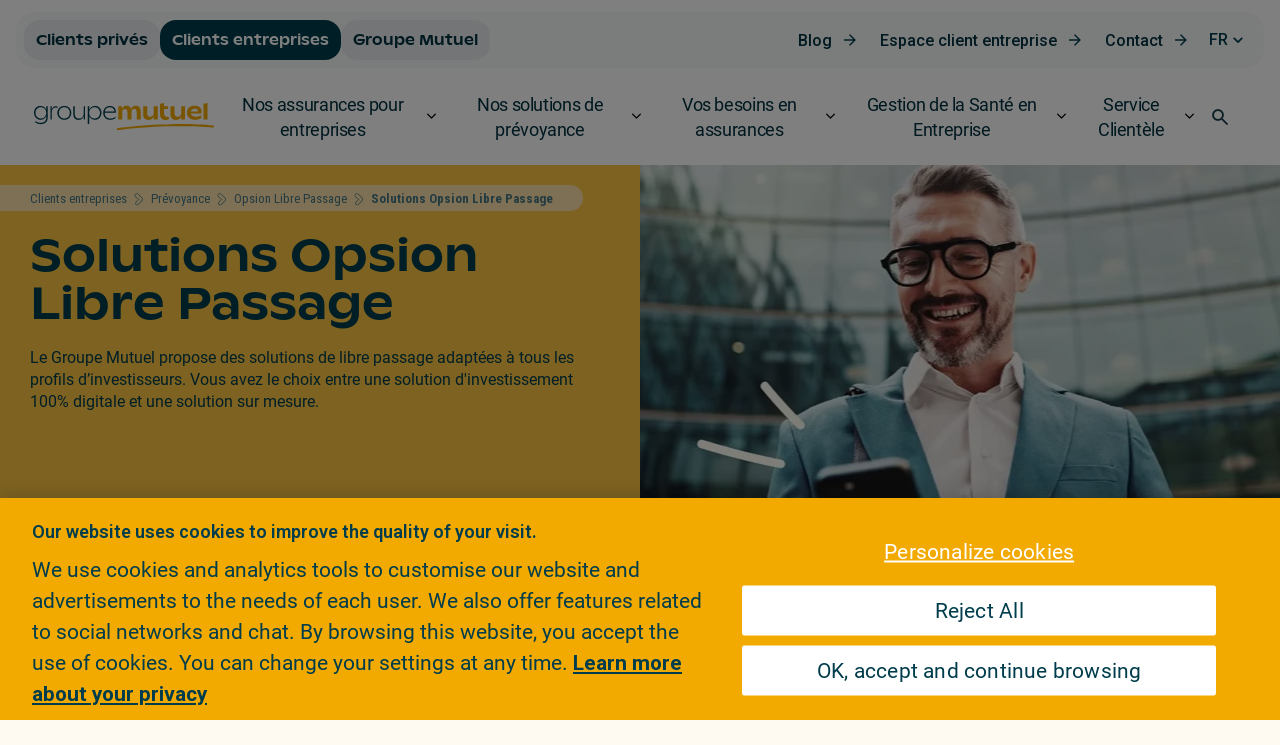

--- FILE ---
content_type: text/html;charset=UTF-8
request_url: https://www.groupemutuel.ch/fr/entreprises/nos-solutions-de-prevoyance/opsion-lp/prestations.html
body_size: 48875
content:
  <!doctype html>
  <html lang="fr">
  <head>
<meta charset="utf-8">
<meta http-equiv="X-UA-Compatible" content="IE=edge,chrome=1">

<meta name="viewport" content="width=device-width, initial-scale=1, maximum-scale=1">
<meta name="format-detection" content="telephone=no"/>


<link rel="shortcut icon"
      href="/.resources/gm-templating-rebrand/webresources/images/favicon/favicon.ico"
      type="image/x-icon">
<link rel="apple-touch-icon" sizes="180x180"
      href="/.resources/gm-templating-rebrand/webresources/images/favicon/apple-touch-icon.png">
<link rel="icon" type="image/png" sizes="32x32"
      href="/.resources/gm-templating-rebrand/webresources/images/favicon/favicon-32x32.png">
<link rel="icon" type="image/png" sizes="16x16"
      href="/.resources/gm-templating-rebrand/webresources/images/favicon/favicon-16x16.png">
<link rel="manifest"
      href="/.resources/gm-templating-rebrand/webresources/images/favicon/site.webmanifest">
<link rel="mask-icon"
      href="/.resources/gm-templating-rebrand/webresources/images/favicon/safari-pinned-tab.svg"
      color="#d80147">
<meta name="msapplication-TileColor" content="#d80147">
<meta name="msapplication-TileImage"
      content="/.resources/gm-templating-rebrand/webresources/images/favicon/mstile-144x144.png">
<meta name="theme-color" content="#F2A900">
<meta name="msapplication-navbutton-color" content="#F2A900">
<meta name="apple-mobile-web-app-status-bar-style" content="#F2A900">



  <title>Solutions Opsion Libre Passage - Groupe Mutuel</title>




      <!-- Canonical URL -->
      <link rel="canonical" href="https://www.groupemutuel.ch/fr/entreprises/nos-solutions-de-prevoyance/opsion-lp/prestations.html">

          <link rel="alternate" hreflang="fr-ch" href="https://www.groupemutuel.ch/fr/entreprises/nos-solutions-de-prevoyance/opsion-lp/prestations.html"/>
          <link rel="alternate" hreflang="de-ch" href="https://www.groupemutuel.ch/de/Unternehmen/Vorsorge/opsion-lp/prestations.html"/>
          <link rel="alternate" hreflang="it-ch" href="https://www.groupemutuel.ch/it/imprese/previdenza/opsion-lp/prestations.html"/>
          <link rel="alternate" hreflang="en-ch" href="https://www.groupemutuel.ch/en/companies/pensions/opsion-lp/prestations.html"/>



<meta property="og:site_name" content="Groupe Mutuel Assurances">
<meta name="twitter:site" content="Groupe Mutuel Assurances">
<meta property="og:title" content="Prestations Opsion Libre Passage">
<meta name="twitter:title" content="Prestations Opsion Libre Passage">
<meta name="twitter:card" content="summary_large_image">


<meta property="og:url" content="https://www.groupemutuel.ch/fr/entreprises/nos-solutions-de-prevoyance/opsion-lp/prestations.html">
<meta name="twitter:url" content="https://www.groupemutuel.ch/fr/entreprises/nos-solutions-de-prevoyance/opsion-lp/prestations.html">

		
<meta property="og:image" content="https://www.groupemutuel.ch/.resources/gm-templating-rebrand/webresources/images/ShareRS.jpg">
<meta property="og:image:url" content="https://www.groupemutuel.ch/.resources/gm-templating-rebrand/webresources/images/ShareRS.jpg">
<meta property="og:image:secure_url" content="https://www.groupemutuel.ch/.resources/gm-templating-rebrand/webresources/images/ShareRS.jpg">
<meta property="og:image:width" content="1200">
<meta property="og:image:height" content="630">
<meta name="twitter:image" content="https://www.groupemutuel.ch/.resources/gm-templating-rebrand/webresources/images/ShareRS.jpg">
<meta name="twitter:image:src" content="https://www.groupemutuel.ch/.resources/gm-templating-rebrand/webresources/images/ShareRS.jpg">

<meta property="og:locale" content="fr_FR">
<meta itemprop="name" content="Groupe Mutuel Assurances">
<meta itemprop="description" content="Le Groupe Mutuel propose des solutions de libre passage adaptées à tous les profils d’investisseurs. Vous avez le choix entre une solution d&#039;investissement 100% digitale et une solution sur mesure.">



<meta name="keywords" content=""/>
<meta name="description" content="Le Groupe Mutuel propose des solutions de libre passage adaptées à tous les profils d’investisseurs. Vous avez le choix entre une solution d&#039;investissement 100% digitale et une solution sur mesure."/>

<script type="text/javascript">/*
 Copyright and licenses see https://www.dynatrace.com/company/trust-center/customers/reports/ */
(function(){function ab(){var ta;(ta=void 0===bb.dialogArguments&&navigator.cookieEnabled)||(document.cookie="__dTCookie=1;SameSite=Lax",ta=document.cookie.includes("__dTCookie"),ta=(document.cookie="__dTCookie=1; expires=Thu, 01-Jan-1970 00:00:01 GMT",ta));return ta}function Fa(){if(ab()){var ta=bb.dT_,Ga=null==ta?void 0:ta.platformPrefix,fb;if(fb=!ta||Ga){var Xa;fb=(null===(Xa=document.currentScript)||void 0===Xa?void 0:Xa.getAttribute("data-dtconfig"))||"uam=1|app=9404311e0826130e|owasp=1|featureHash=ANVfghqrux|rdnt=1|uxrgce=1|cuc=nsxvd0mm|mel=100000|dpvc=1|md=mdcc1=bdocument.referrer,mdcc2=dajaxAction,mdcc3=dajaxMethod,mdcc4=devent_name|lastModification=1765178477475|mdp=mdcc2,mdcc3,mdcc4|tp=500,50,0|srbbv=2|agentUri=/ruxitagentjs_ANVfghqrux_10327251022105625.js|reportUrl=/rb_bf52219cnx|auto=1|domain=groupemutuel.ch|rid=RID_-1550483514|rpid=-1690980765";
fb=(Xa=null==ta?void 0:ta.minAgentVersion)&&"10327251022105625"<`${Xa}`?(console.log("[CookiePrefix/initConfig] Min agent version detected, and javascript agent is older - the javascript agent will not be initialized!"),!1):Ga&&!fb.includes(`cuc=${Ga}`)?(console.log(`[CookiePrefix/initConfig] value of platformPrefix [${Ga}] does not match the "cuc" value in the current config - initConfig will not initialize!`),!1):!0}fb&&(ta={cfg:"uam=1|app=9404311e0826130e|owasp=1|featureHash=ANVfghqrux|rdnt=1|uxrgce=1|cuc=nsxvd0mm|mel=100000|dpvc=1|md=mdcc1=bdocument.referrer,mdcc2=dajaxAction,mdcc3=dajaxMethod,mdcc4=devent_name|lastModification=1765178477475|mdp=mdcc2,mdcc3,mdcc4|tp=500,50,0|srbbv=2|agentUri=/ruxitagentjs_ANVfghqrux_10327251022105625.js|reportUrl=/rb_bf52219cnx|auto=1|domain=groupemutuel.ch|rid=RID_-1550483514|rpid=-1690980765",
iCE:ab,platformCookieOffset:null==ta?void 0:ta.platformCookieOffset},Ga&&(ta.platformPrefix=Ga),bb.dT_=ta)}}function Ya(ta){return"function"==typeof ta}function hb(){let ta=window.performance;return ta&&Ba&&Va&&!!ta.timeOrigin&&Ya(ta.now)&&Ya(ta.getEntriesByType)&&Ya(ta.getEntriesByName)&&Ya(ta.setResourceTimingBufferSize)&&Ya(ta.clearResourceTimings)}this.dT_&&dT_.prm&&dT_.prm();var bb="undefined"!=typeof globalThis?globalThis:"undefined"!=typeof window?window:void 0,Va="function"==typeof PerformanceResourceTiming||
"object"==typeof PerformanceResourceTiming,Ba="function"==typeof PerformanceNavigationTiming||"object"==typeof PerformanceNavigationTiming;if((!("documentMode"in document)||Number.isNaN(document.documentMode))&&hb()){let ta=bb.dT_;!ta||!ta.cfg&&ta.platformPrefix?Fa():ta.gCP||(bb.console.log("Duplicate agent injection detected, turning off redundant initConfig."),ta.di=1)}})();
(function(){function ab(){let f=0;try{f=Math.round(Qa.performance.timeOrigin)}catch(p){}if(0>=f||Number.isNaN(f)||!Number.isFinite(f))de.push({severity:"Warning",type:"ptoi",text:`performance.timeOrigin is invalid, with a value of [${f}]. Falling back to performance.timing.navigationStart`}),f=Ne;return zd=f,Ue=Fa,zd}function Fa(){return zd}function Ya(){return Ue()}function hb(){let f=0;try{f=Math.round(Qa.performance.now())}catch(p){}return 0>=f||Number.isNaN(f)||!Number.isFinite(f)?Date.now()-
Ue():f}function bb(f,p){if(!p)return"";var y=f+"=";f=p.indexOf(y);if(0>f)return"";for(;0<=f;){if(0===f||" "===p.charAt(f-1)||";"===p.charAt(f-1))return y=f+y.length,f=p.indexOf(";",f),0<=f?p.substring(y,f):p.substring(y);f=p.indexOf(y,f+y.length)}return""}function Va(f){return bb(f,document.cookie)}function Ba(){}function ta(f,p=[]){var y;if(!f||"object"!=typeof f&&"function"!=typeof f)return!1;let L="number"!=typeof p?p:[],U=null,wa=[];switch("number"==typeof p?p:5){case 0:U="Array";break;case 1:U=
"Boolean";break;case 2:U="Number";break;case 3:U="String";break;case 4:U="Function";break;case 5:U="Object";break;case 6:U="Date";wa.push("getTime");break;case 7:U="Error";wa.push("name","message");break;case 8:U="Element";break;case 9:U="HTMLElement";break;case 10:U="HTMLImageElement";wa.push("complete");break;case 11:U="PerformanceEntry";break;case 13:U="PerformanceResourceTiming";break;case 14:U="PerformanceNavigationTiming";break;case 15:U="CSSRule";wa.push("cssText","parentStyleSheet");break;
case 16:U="CSSStyleSheet";wa.push("cssRules","insertRule");break;case 17:U="Request";wa.push("url");break;case 18:U="Response";wa.push("ok","status","statusText");break;case 19:U="Set";wa.push("add","entries","forEach");break;case 20:U="Map";wa.push("set","entries","forEach");break;case 21:U="Worker";wa.push("addEventListener","postMessage","terminate");break;case 22:U="XMLHttpRequest";wa.push("open","send","setRequestHeader");break;case 23:U="SVGScriptElement";wa.push("ownerSVGElement","type");break;
case 24:U="HTMLMetaElement";wa.push("httpEquiv","content","name");break;case 25:U="HTMLHeadElement";break;case 26:U="ArrayBuffer";break;case 27:U="ShadowRoot",wa.push("host","mode")}let {Pe:db,af:Lb}={Pe:U,af:wa};if(!db)return!1;p=Lb.length?Lb:L;if(!L.length)try{if(Qa[db]&&f instanceof Qa[db]||Object.prototype.toString.call(f)==="[object "+db+"]")return!0;if(f&&f.nodeType&&1===f.nodeType){let Ub=null===(y=f.ownerDocument.defaultView)||void 0===y?void 0:y[db];if("function"==typeof Ub&&f instanceof
Ub)return!0}}catch(Ub){}for(let Ub of p)if("string"!=typeof Ub&&"number"!=typeof Ub&&"symbol"!=typeof Ub||!(Ub in f))return!1;return!!p.length}function Ga(f,p,y,L){"undefined"==typeof L&&(L=Xa(p,!0));"boolean"==typeof L&&(L=Xa(p,L));f===Qa?we&&we(p,y,L):ee&&ta(f,21)?Ge.call(f,p,y,L):f.addEventListener&&(f===Qa.document||f===Qa.document.documentElement?gh.call(f,p,y,L):we.call(f,p,y,L));L=!1;for(let U=Ad.length;0<=--U;){let wa=Ad[U];if(wa.object===f&&wa.event===p&&wa.Y===y){L=!0;break}}L||Ad.push({object:f,
event:p,Y:y})}function fb(f,p,y,L){for(let U=Ad.length;0<=--U;){let wa=Ad[U];if(wa.object===f&&wa.event===p&&wa.Y===y){Ad.splice(U,1);break}}"undefined"==typeof L&&(L=Xa(p,!0));"boolean"==typeof L&&(L=Xa(p,L));f===Qa?Bf&&Bf(p,y,L):f.removeEventListener&&(f===Qa.document||f===Qa.document.documentElement?Qg.call(f,p,y,L):Bf.call(f,p,y,L))}function Xa(f,p){let y=!1;try{if(we&&Vh.includes(f)){let L=Object.defineProperty({},"passive",{get(){y=!0}});we("test",Ba,L)}}catch(L){}return y?{passive:!0,capture:p}:
p}function Ca(){let f=Ad;for(let p=f.length;0<=--p;){let y=f[p];fb(y.object,y.event,y.Y)}Ad=[]}function ja(f){return"function"==typeof f}function ya(f){if(f&&void 0!==f[qg])return f[qg];let p=ja(f)&&/{\s+\[native code]/.test(Function.prototype.toString.call(f));return f&&(f[qg]=p),p}function ua(f,p,...y){return void 0!==Function.prototype.bind&&ya(Function.prototype.bind)?Function.prototype.bind.call(f,p,...y):function(...L){return f.apply(p,(y||[]).concat(Array.prototype.slice.call(arguments)||[]))}}
function R(){if(Of){let f=new Of;if(Kd)for(let p of Rg)void 0!==Kd[p]&&(f[p]=ua(Kd[p],f));return f}return new Qa.XMLHttpRequest}function aa(){return zc()}function xa(f,p,...y){function L(){delete Rd[U];f.apply(this,arguments)}let U,wa=He;return"apply"in wa?(y.unshift(L,p),U=wa.apply(Qa,y)):U=wa(L,p),Rd[U]=!0,U}function N(f){delete Rd[f];let p=ke;"apply"in p?p.call(Qa,f):p(f)}function Y(f){xe.push(f)}function ka(f){let p=xe.length;for(;p--;)if(xe[p]===f){xe.splice(p,1);break}}function Sa(){return xe}
function O(f,p){return Gd(f,p)}function ea(f){Sd(f)}function fa(f,p){if(!Pf||!Qf)return"";f=new Pf([f],{type:p});return Qf(f)}function S(f,p){return mf?new mf(f,p):void 0}function C(f){"function"==typeof f&&rg.push(f)}function V(){return rg}function la(){return Ne}function M(f){function p(...y){if("number"!=typeof y[0]||!Rd[y[0]])try{return f.apply(this,y)}catch(L){return f(y[0])}}return p[Wh]=f,p}function oa(){return de}function sa(){Ue=ab;zc=()=>Math.round(Ue()+hb());(Number.isNaN(zc())||0>=zc()||
!Number.isFinite(zc()))&&(zc=()=>Date.now())}function Ta(){Ie&&(Qa.clearTimeout=ke,Qa.clearInterval=Sd,Ie=!1)}function nb(f){f=encodeURIComponent(f);let p=[];if(f)for(let y=0;y<f.length;y++){let L=f.charAt(y);p.push(Cf[L]||L)}return p.join("")}function cb(f){return f.includes("^")&&(f=f.split("^^").join("^"),f=f.split("^dq").join('"'),f=f.split("^rb").join(">"),f=f.split("^lb").join("<"),f=f.split("^p").join("|"),f=f.split("^e").join("="),f=f.split("^s").join(";"),f=f.split("^c").join(","),f=f.split("^bs").join("\\")),
f}function tb(){return le}function Eb(f){le=f}function Qb(f){let p=Oa("rid"),y=Oa("rpid");p&&(f.rid=p);y&&(f.rpid=y)}function Vb(f){if(f=f.xb){f=cb(f);try{le=new RegExp(f,"i")}catch(p){}}else le=void 0}function Zb(f){return"n"===f||"s"===f||"l"===f?`;SameSite=${Sg[f]}`:""}function ia(f,p,y){let L=1,U=0;do document.cookie=f+'=""'+(p?";domain="+p:"")+";path="+y.substring(0,L)+"; expires=Thu, 01 Jan 1970 00:00:01 GMT;",L=y.indexOf("/",L),U++;while(-1!==L&&5>U)}function za(f,p=document.cookie){return bb(f,
p)}function Ob(f){var p;return function(){if(p)return p;var y,L,U,wa,db=-1!==Rf?Rf:(null===(L=null===(y=Qa.dT_)||void 0===y?void 0:y.scv)||void 0===L?void 0:L.call(y,"postfix"))||(null===(wa=null===(U=Qa.dT_)||void 0===U?void 0:U.gCP)||void 0===wa?void 0:wa.call(U));y=(y=(Rf=db,db))?"".concat(f).concat(y):f;return p=y,y}}function Ac(){let f=(document.domain||location.hostname||"").split(".");return 1>=f.length?[]:f}function qb(f,p){p=`dTValidationCookieValue;path=/;domain=${f}${Zb(p)}`;return document.cookie=
`${nf()}=${p}`,za(nf())?(ia(nf(),f,"/"),!0):!1}function kc(){var f=Tg.dT_.scv("agentUri");if(!f)return"ruxitagentjs";f=f.substring(f.lastIndexOf("/")+1);return f.includes("_")?f.substring(0,f.indexOf("_")):f}function Bb(){return Qa.dT_}function Fb(f){ca("eao")?ye=f:Qa.console.log(`${Sf} App override configuration is not enabled! The provided app config callback method will not be invoked!`)}function fc(f){let p=navigator.userAgent;if(!p)return null;let y=p.indexOf("DTHybrid/1.0");return-1===y?null:
(f=p.substring(y).match(new RegExp(`(^|\\s)${f}=([^\\s]+)`)))?f[2]:null}function Q(){return navigator.userAgent.includes("Googlebot")||navigator.userAgent.includes("AdsBot-Google")}function X(f){let p=f,y=Math.pow(2,32);return function(){return p=(1664525*p+1013904223)%y,p/y}}function Ka(f,p){return Number.isNaN(f)||Number.isNaN(p)?Math.floor(33*td()):Math.floor(td()*(p-f+1))+f}function ba(f){if(Number.isNaN(f)||0>f)return"";var p=Qa.crypto;if(p&&!Q())p=p.getRandomValues(new Uint8Array(f));else{p=
[];for(var y=0;y<f;y++)p.push(Ka(0,32))}f=Array(f);for(y=0;y<p.length;y++){let L=Math.abs(p[y]%32);f.push(String.fromCharCode(L+(9>=L?48:55)))}return f.join("")}function $a(f=!0){Ve=f}function lb(){return Td}function Na(){let f=Qa.dT_;try{let U=Qa.parent;for(;U&&U!==Qa;){let wa=U.dT_;var p;if(p=!!(wa&&"ea"in wa)&&"10327251022105625"===wa.version){var y=f,L=wa;let db=!y.bcv("ac")||y.scv("app")===L.scv("app"),Lb=y.scv("postfix"),Ub=L.scv("postfix");p=db&&Lb===Ub}if(p)return wa.tdto();U=U!==U.parent?
U.parent:void 0}}catch(U){}return f}function dc(f,p="",y){var L=f.indexOf("h"),U=f.indexOf("v"),wa=f.indexOf("e");let db=f.substring(f.indexOf("$")+1,L);L=-1!==U?f.substring(L+1,U):f.substring(L+1);!p&&-1!==U&&(-1!==wa?p=f.substring(U+1,wa):p=f.substring(U+1));f=null;y||(U=Number.parseInt(db.split("_")[0]),wa=zc()%We,y=(wa<U&&(wa+=We),U+9E5>wa));return y&&(f={frameId:db,actionId:"-"===L?"-":Number.parseInt(L),visitId:""}),{visitId:p,Cd:f}}function Hb(f,p,y){var L=Ja("pcl");L=f.length-L;0<L&&f.splice(0,
L);L=Bd(za(Ed(),y));let U=[],wa=L?`${L}$`:"";for(db of f)"-"!==db.actionId&&U.push(`${wa}${db.frameId}h${db.actionId}`);f=U.join("p");var db=(f||(Ve&&(Bc(!0,"a",y),$a(!1)),f+=`${L}$${Td}h-`),f+=`v${p||ha(y)}`,f+="e0",f);vc(of(),db,void 0,ca("ssc"))}function Xb(f,p=document.cookie){var y=za(of(),p);p=[];if(y&&"-"!==y){var L=y.split("p");y="";for(let U of L)L=dc(U,y,f),y=L.visitId,L.Cd&&p.push(L.Cd);for(let U of p)U.visitId=y}return p}function wc(f,p){let y=document.cookie;p=Xb(p,y);let L=!1;for(let U of p)U.frameId===
Td&&(U.actionId=f,L=!0);L||p.push({frameId:Td,actionId:f,visitId:""});Hb(p,void 0,y)}function mc(){return Hd}function ib(f,p){try{Qa.localStorage.setItem(f,p)}catch(y){}}function w(f){try{Qa.localStorage.removeItem(f)}catch(p){}}function x(f){try{return Qa.localStorage.getItem(f)}catch(p){}return null}function r(f,p=document.cookie||""){return p.split(f+"=").length-1}function E(f,p){var y=r(f,p);if(1<y){p=Oa("domain")||Qa.location.hostname;let L=Qa.location.hostname,U=Qa.location.pathname,wa=0,db=
0;ud.add(f);do{let Lb=L.substring(wa);if(Lb!==p||"/"!==U){ia(f,Lb===p?"":Lb,U);let Ub=r(f);Ub<y&&(ud.add(Lb),y=Ub)}wa=L.indexOf(".",wa)+1;db++}while(0!==wa&&10>db&&1<y);Oa("domain")&&1<y&&ia(f,"",U)}}function T(){var f=document.cookie;E(of(),f);E(Ed(),f);E(od(),f);f=ud.size;0<f&&f!==Xe&&(Xe=f,de.push({severity:"Error",type:"dcn",text:`Duplicate cookie name${1!==f?"s":""} detected: ${Array.from(ud).join(",")}`}))}function P(){ud=new Set;T();Y(function(f,p,y,L){0===ud.size||p||(f.av(L,"dCN",Array.from(ud).join(",")),
ud.clear(),Xe=0)})}function ha(f){return na(f)||Bc(!0,"c",f)}function na(f){if(J(f)<=zc())return Bc(!0,"t",f);let p=yc(f);if(p){let y=hh.exec(p);f=y&&3===y.length&&32===y[1].length&&!Number.isNaN(Number.parseInt(y[2]))?(Sb(Cd(),p),p):Bc(!0,"i",f)}else f=Bc(!0,"c",f);return f}function Da(f,p){var y=zc();p=Gc(p).kc;f&&(p=y);$c(y+Ye+"|"+p);ad()}function pb(f){let p="t"+(zc()-J(f));Bc(!0,p,f)}function yc(f){var p,y;return null!==(y=null===(p=Xb(!0,f)[0])||void 0===p?void 0:p.visitId)&&void 0!==y?y:qc(Cd())}
function Hc(){let f=ba(Ld);try{f=f.replace(/\d/g,function(p){p=.1*Number.parseInt(p);return String.fromCharCode(Math.floor(25*p+65))})}catch(p){throw ta(p,7),p;}return f+="-0",f}function Cc(f,p){let y=Xb(!1,p);Hb(y,f,p);Sb(Cd(),f);Da(!0)}function dd(f,p,y){return Bc(f,p,y)}function Bc(f,p,y){f&&(Oe=!0);f=yc(y);y=Hc();Cc(y);if(yc(document.cookie))for(let L of Md)L(y,Oe,p,f);return y}function Ec(f){Md.push(f)}function Lc(f){f=Md.indexOf(f);-1!==f&&Md.splice(f)}function ad(f){pf&&N(pf);pf=xa(Xc,J(f)-
zc())}function Xc(){let f=document.cookie;return J(f)<=zc()?(sb(pb,[f]),!0):(I(ad),!1)}function $c(f){let p=ua(vc,null,od(),f,void 0,ca("ssc"));p();let y=za(od());""!==y&&f!==y&&(T(),p(),f===za(od())||sg||(de.push({severity:"Error",type:"dcn",text:"Could not sanitize cookies"}),sg=!0));Sb(od(),f)}function id(f,p){p=za(f,p);return p||(p=qc(f)||""),p}function jd(){var f=na()||"";Sb(Cd(),f);f=id(od());$c(f);w(Cd());w(od())}function Gc(f){let p={Zc:0,kc:0};if(f=id(od(),f))try{let y=f.split("|");2===y.length&&
(p.Zc=Number.parseInt(y[0]),p.kc=Number.parseInt(y[1]))}catch(y){}return p}function J(f){f=Gc(f);return Math.min(f.Zc,f.kc+Df)}function W(f){Ye=f}function D(){let f=Oe;return Oe=!1,f}function ra(){Xc()||Da(!1)}function Ia(){if(ca("nsfnv")){var f=za(Ed());if(!f.includes(`${Ze}-`)){let p=Ea(f).serverId;f=f.replace(`${Ze}${p}`,`${Ze}${`${-1*Ka(2,me)}`.replace("-","-2D")}`);pd(f)}}}function Pa(){I(function(){if(!ed()){let f=-1*Ka(2,me),p=ba(Ld);pd(`v_4${Ze}${`${f}`.replace("-","-2D")}_sn_${p}`)}},!0);
Ec(Ia)}function Ea(f){var p;let y={},L={sessionId:"",serverId:"",overloadState:0,appState:y};var U=f.split($e);if(2<U.length&&0===U.length%2){f=+U[1];if(Number.isNaN(f)||3>f)return L;f={};for(var wa=2;wa<U.length;wa++){let db=U[wa];db.startsWith(Tf)?y[db.substring(6).toLowerCase()]=+U[wa+1]:f[db]=U[wa+1];wa++}f.sn?(U=f.sn,L.sessionId=U.length===Ld||12>=U.length?U:""):L.sessionId="hybrid";if(f.srv){a:{U=f.srv.replace("-2D","-");if(!Number.isNaN(+U)&&(wa=Number.parseInt(U),wa>=-me&&wa<=me))break a;
U=""}L.serverId=U}U=+f.ol;1===U&&ob(pc());0<=U&&2>=U&&(L.overloadState=U);f=+f.prv;Number.isNaN(f)||(L.privacyState=1>f||4<f?1:f);f=null===(p=Oa("app"))||void 0===p?void 0:p.toLowerCase();p=y[f];!Number.isNaN(p)&&0===p&&ob(pc())}return L}function ob(f){let p=Bb();f||(p.disabled=!0,p.overloadPrevention=!0)}function Ua(){if(yb()||Qa.dynatraceMobile){let f=Va("dtAdkSettings")||fc("dtAdkSettings")||"";return Ea(f).privacyState||null}return null}function yb(){var f,p;let y=Qa.MobileAgent;if(y)return y;
let L=null===(p=null===(f=Qa.webkit)||void 0===f?void 0:f.messageHandlers)||void 0===p?void 0:p.MobileAgent;if(L)return{incrementActionCount:()=>L.postMessage({api:"incrementActionCount"})}}function sb(f,p){return!Wb()||Bb().overloadPrevention&&!pc()?null:f.apply(this,p)}function Wb(){let f=Ua();return 2===f||1===f?!1:!ca("coo")||ca("cooO")||pc()}function Yb(f,p){try{Qa.sessionStorage.setItem(f,p)}catch(y){}}function Sb(f,p){sb(Yb,[f,p])}function qc(f){try{return Qa.sessionStorage.getItem(f)}catch(p){}return null}
function Ic(f){try{Qa.sessionStorage.removeItem(f)}catch(p){}}function tc(f){document.cookie=f+'="";path=/'+(Oa("domain")?";domain="+Oa("domain"):"")+"; expires=Thu, 01 Jan 1970 00:00:01 GMT;"}function Dc(f,p,y,L){p||0===p?(p=(p+"").replace(/[\n\r;]/g,"_"),f=f+"="+p+";path=/"+(Oa("domain")?";domain="+Oa("domain"):""),y&&(f+=";expires="+y.toUTCString()),f+=Zb(Oa("cssm")),L&&"https:"===location.protocol&&(f+=";Secure"),document.cookie=f):tc(f)}function vc(f,p,y,L){sb(Dc,[f,p,y,L])}function Dd(f){return!!f.includes("v_4")}
function md(f){f=za(Ed(),f);f||(f=(f=qc(Ed()))&&Dd(f)?(pd(f),f):"");return Dd(f)?f:""}function pd(f){vc(Ed(),f,void 0,ca("ssc"))}function vd(f){return(f=f||md())?Ea(f):{sessionId:"",serverId:"",overloadState:0,appState:{}}}function Bd(f){return vd(f).serverId}function ed(f){return vd(f).sessionId}function pc(){return navigator.userAgent.includes(Nd)}function ze(f){let p={};f=f.split("|");for(let y of f)f=y.split("="),2===f.length&&(p[f[0]]=decodeURIComponent(f[1].replace(/\+/g," ")));return p}function A(){let f=
kc();return(f.indexOf("dbg")===f.length-3?f.substring(0,f.length-3):f)+"_"+Oa("app")+"_Store"}function B(f,p={},y){f=f.split("|");for(var L of f){f=L;let U=L.indexOf("="),wa;-1===U?(wa=f,p[wa]="1"):(f=L.substring(0,U),wa=f,p[wa]=L.substring(U+1,L.length))}!y&&(y=p.spc)&&(L=document.createElement("textarea"),L.innerHTML=y,p.spc=L.value);return p}function F(f){var p;return null!==(p=ic[f])&&void 0!==p?p:Ud[f]}function ca(f){f=F(f);return"false"===f||"0"===f?!1:!!f}function Ja(f){var p=F(f);p=Number.parseInt(p);
return Number.isNaN(p)&&(p=Ud[f]),p}function Oa(f){if("app"===f){a:{try{if(ye){var p=ye();if(p&&"string"==typeof p&&qf.test(p)){var y=p;break a}Qa.console.log(`${Sf} Registered app config callback method did not return a string in the correct app id format ${qf} The default app ID will be used instead! Got value: ${p}`)}}catch(L){Qa.console.log(`${Sf} Failed to execute the registered app config callback method! The default app ID will be used instead!`,L)}y=void 0}if(y)return y}return(F(f)||"")+""}
function jb(f,p){ic[f]=p+""}function xb(f){return ic=f,ic}function Cb(f){let p=ic[f];p&&(ic[f]=p.includes("#"+f.toUpperCase())?"":p)}function Ib(f){var p=f.agentUri;null!=p&&p.includes("_")&&(p=/([A-Za-z]*)\d{0,4}_(\w*)_\d+/g.exec(p))&&p.length&&2<p.length&&(f.featureHash=p[2])}function $b(f){var p=Bb().platformCookieOffset;if("number"==typeof p){a:{var y=Oa("cssm");var L=Ac();if(L.length)for(p=L.slice(p);p.length;){if(qb(p.join("."),y)){y=p.join(".");break a}p.shift()}y=""}y&&(f.domain=y)}else if(y=
f.domain||"",p=(p=location.hostname)&&y?p===y||p.includes("."+y,p.length-("."+y).length):!0,!y||!p){f.domainOverride||(f.domainOriginal=f.domain||"",f.domainOverride=`${location.hostname},${y}`,delete f.domain);a:{L=Oa("cssm");let wa=Ac().reverse();if(wa.length){var U=wa[0];for(let db=1;db<=wa.length;db++){if(qb(U,L)){L=U;break a}let Lb=wa[db];Lb&&(U=`${Lb}.${U}`)}}L=""}L&&(f.domain=L);p||de.push({type:"dpi",severity:"Warning",text:`Configured domain "${y}" is invalid for current location "${location.hostname}". Agent will use "${f.domain}" instead.`})}}
function m(f,p){$b(f);let y=ic.pVO;(y&&(f.pVO=y),p)||(f.bp=(f.bp||Ud.bp)+"")}function t(f,p){if(null==f||!f.attributes)return p;let y=p;var L=f.attributes.getNamedItem("data-dtconfig");if(!L)return y;f=f.src;L=L.value;let U={};ic.legacy="1";var wa=/([A-Za-z]*)_(\w*)_(\d+)/g;let db=null;wa=(f&&(db=wa.exec(f),null!=db&&db.length&&(U.agentUri=f,U.featureHash=db[2],U.agentLocation=f.substring(0,f.indexOf(db[1])-1),U.buildNumber=db[3])),L&&B(L,U,!0),$b(U),U);if(!p)y=wa;else if(!wa.syntheticConfig)return wa;
return y}function u(){return ic}function G(f){return Ud[f]===F(f)}function I(f,p=!1){Wb()?f():p?tg.push(f):ug.push(f)}function ma(){if(!ca("coo")||Wb())return!1;for(let f of ug)xa(f,0);ug=[];jb("cooO",!0);for(let f of tg)f();return tg.length=0,!0}function pa(){if(!ca("coo")||!Wb())return!1;jb("cooO",!1);tc(Ed());tc(of());tc(vg());tc("dtAdk");tc(Yc());tc(od());try{Ic(Cd()),Ic(od()),w(Cd()),w(od()),Ic(Yc()),Ic(Ed()),w(A()),w("dtAdk")}catch(f){}return!0}function Ma(){var f=za(Yc());if(!f||45!==(null==
f?void 0:f.length))if(f=x(Yc())||qc(Yc()),45!==(null==f?void 0:f.length)){ih=!0;let p=zc()+"";f=(p+=ba(45-p.length),p)}return Wa(f),f}function Wa(f){let p;if(ca("dpvc")||ca("pVO"))Sb(Yc(),f);else{p=new Date;var y=p.getMonth()+Math.min(24,Math.max(1,Ja("rvcl")));p.setMonth(y);y=Yc();sb(ib,[y,f])}vc(Yc(),f,p,ca("ssc"))}function gb(){return ih}function rb(f){let p=za(Yc());tc(Yc());Ic(Yc());w(Yc());jb("pVO",!0);Wa(p);f&&sb(ib,["dt-pVO","1"]);jd()}function zb(){w("dt-pVO");ca("pVO")&&(jb("pVO",!1),Ma());
Ic(Yc());jd()}function hc(f,p,y,L,U,wa){let db=document.createElement("script");db.setAttribute("src",f);p&&db.setAttribute("defer","defer");y&&(db.onload=y);L&&(db.onerror=L);U&&db.setAttribute("id",U);if(f=wa){var Lb;f=null!=(null===(Lb=document.currentScript)||void 0===Lb?void 0:Lb.attributes.getNamedItem("integrity"))}f&&db.setAttribute("integrity",wa);db.setAttribute("crossorigin","anonymous");wa=document.getElementsByTagName("script")[0];wa.parentElement.insertBefore(db,wa)}function nc(f){return Uf+
"/"+Pe+"_"+f+"_"+(Ja("buildNumber")||Bb().version)+".js"}function Mc(){}function Oc(f,p){return function(){f.apply(p,arguments)}}function Mb(f){if(!(this instanceof Mb))throw new TypeError("Promises must be constructed via new");if("function"!=typeof f)throw new TypeError("not a function");this.oa=0;this.Ob=!1;this.qa=void 0;this.Da=[];jh(f,this)}function kd(f,p){for(;3===f.oa;)f=f.qa;0===f.oa?f.Da.push(p):(f.Ob=!0,Mb.qb(function(){var y=1===f.oa?p.Gb:p.Hb;if(null===y)(1===f.oa?Vd:Ae)(p.promise,f.qa);
else{try{var L=y(f.qa)}catch(U){Ae(p.promise,U);return}Vd(p.promise,L)}}))}function Vd(f,p){try{if(p===f)throw new TypeError("A promise cannot be resolved with itself.");if(p&&("object"==typeof p||"function"==typeof p)){var y=p.then;if(p instanceof Mb){f.oa=3;f.qa=p;wg(f);return}if("function"==typeof y){jh(Oc(y,p),f);return}}f.oa=1;f.qa=p;wg(f)}catch(L){Ae(f,L)}}function Ae(f,p){f.oa=2;f.qa=p;wg(f)}function wg(f){2===f.oa&&0===f.Da.length&&Mb.qb(function(){f.Ob||Mb.Ub(f.qa)});for(var p=0,y=f.Da.length;p<
y;p++)kd(f,f.Da[p]);f.Da=null}function Xh(f,p,y){this.Gb="function"==typeof f?f:null;this.Hb="function"==typeof p?p:null;this.promise=y}function jh(f,p){var y=!1;try{f(function(L){y||(y=!0,Vd(p,L))},function(L){y||(y=!0,Ae(p,L))})}catch(L){y||(y=!0,Ae(p,L))}}function xg(){return yg.qb=function(f){if("string"==typeof f)throw Error("Promise polyfill called _immediateFn with string");f()},yg.Ub=()=>{},yg}function Ef(){var f;(f=void 0===Qa.dialogArguments&&navigator.cookieEnabled)||(document.cookie="__dTCookie=1;SameSite=Lax",
f=document.cookie.includes("__dTCookie"),f=(document.cookie="__dTCookie=1; expires=Thu, 01-Jan-1970 00:00:01 GMT",f));return f}function zg(){var f,p;try{null===(p=null===(f=yb())||void 0===f?void 0:f.incrementActionCount)||void 0===p||p.call(f)}catch(y){}}function Vf(){let f=Qa.dT_;Qa.dT_={di:0,version:"10327251022105625",cfg:f?f.cfg:"",iCE:f?Ef:function(){return navigator.cookieEnabled},ica:1,disabled:!1,disabledReason:"",overloadPrevention:!1,gAST:la,ww:S,stu:fa,nw:aa,st:xa,si:O,aBPSL:Y,rBPSL:ka,
gBPSL:Sa,aBPSCC:C,gBPSCC:V,buildType:"dynatrace",gSSV:qc,sSSV:Sb,rSSV:Ic,rvl:w,iVSC:Dd,p3SC:Ea,dC:tc,sC:vc,esc:nb,gSId:Bd,gDtc:ed,gSC:md,sSC:pd,gC:Va,cRN:Ka,cRS:ba,cfgO:u,pCfg:ze,pCSAA:B,cFHFAU:Ib,sCD:m,bcv:ca,ncv:Ja,scv:Oa,stcv:jb,rplC:xb,cLSCK:A,gFId:lb,gBAU:nc,iS:hc,eWE:I,oEIEWA:sb,eA:ma,dA:pa,iNV:gb,gVID:Ma,dPV:rb,ePV:zb,sVIdUP:$a,sVTT:W,sVID:Cc,rVID:na,gVI:ha,gNVIdN:dd,gARnVF:D,cAUV:ra,uVT:Da,aNVL:Ec,rNVL:Lc,gPC:Xb,cPC:wc,sPC:Hb,clB:Ta,ct:N,aRI:Qb,iXB:Vb,gXBR:tb,sXBR:Eb,de:cb,iEC:zg,rnw:hb,gto:Ya,
ael:Ga,rel:fb,sup:Xa,cuel:Ca,iAEPOO:Wb,iSM:pc,gxwp:R,iIO:ta,prm:xg,cI:ea,gidi:oa,iDCV:G,gCF:za,gPSMB:Ua,lvl:x,gCP:null!=f&&f.platformPrefix?function(){return f.platformPrefix||""}:void 0,platformCookieOffset:null==f?void 0:f.platformCookieOffset,tdto:Na,gFLAI:mc,rACC:Fb,gAN:kc,gAFUA:fc}}function Yh(){xg();var f;Of=Qa.XMLHttpRequest;var p=null===(f=Qa.XMLHttpRequest)||void 0===f?void 0:f.prototype;if(p){Kd={};for(let L of Rg)void 0!==p[L]&&(Kd[L]=p[L])}we=Qa.addEventListener;Bf=Qa.removeEventListener;
gh=Qa.document.addEventListener;Qg=Qa.document.removeEventListener;He=Qa.setTimeout;Gd=Qa.setInterval;Ie||(ke=Qa.clearTimeout,Sd=Qa.clearInterval);f=Ef?Ef():navigator.cookieEnabled;var y;p=za("dtAdkSettings")||(null===(y=ne)||void 0===y?void 0:y.getItem("dtAdkSettings"))||fc("dtAdkSettings")||"";y=1===(Ea(p).overloadState||null);if(f){if(y)return!1}else return!1;return!0}function af(...f){Qa.console.log.apply(Qa.console,f)}this.dT_&&dT_.prm&&dT_.prm();var Tg="undefined"!=typeof window?window:self,
Qa="undefined"!=typeof globalThis?globalThis:"undefined"!=typeof window?window:void 0,ke,Sd,He,Gd,zd,Ue,Wh=Symbol.for("dt_2");Symbol.for("dt_3");var we,Bf,gh,Qg,ee=Qa.Worker,Ge=ee&&ee.prototype.addEventListener,Ad=[],Vh=["touchstart","touchend","scroll"],qg=Symbol.for("dt2-isNativeFunction"),Of,Rg="abort getAllResponseHeaders getResponseHeader open overrideMimeType send setRequestHeader".split(" "),Kd,mf=Qa.Worker,Pf=Qa.Blob,Qf=Qa.URL&&Qa.URL.createObjectURL,Ie=!1,xe,rg=[],de=[],Ne,ne,Rd={},zc,Cf=
{"!":"%21","~":"%7E","*":"%2A","(":"%28",")":"%29","'":"%27",hg:"%24",";":"%3B",",":"%2C"},le,Sg={l:"Lax",s:"Strict",n:"None"},Rf=-1,of=Ob("dtPC"),Ed=Ob("dtCookie"),od=Ob("rxvt"),Yc=Ob("rxVisitor"),nf=Ob("dTValidationCookie"),vg=Ob("dtSa"),Ud,Sf="[Dynatrace RUM JavaScript]",qf=/^[\da-f]{12,16}$/,ye,td,Be,Ve=!1,Td,We=6E8,Hd,Ld=32,Cd=Ob("rxvisitid"),ud,Xe=0,hh=/([A-Z]+)-(\d+)/,Md=[],Ye,Df,Oe=!1,pf,sg=!1,$e="_",me=32768,Ze=`${$e}srv${$e}`,Tf="app-3A",Nd="RuxitSynthetic",Zh=/c(\w+)=([^ ]+(?: (?!c?\w+=)[^ ()c]+)*)/g,
ic={},ug=[],tg=[],ih=!1,Wf,Uf,Pe,$h=setTimeout;Mb.prototype.catch=function(f){return this.then(null,f)};Mb.prototype.then=function(f,p){var y=new this.constructor(Mc);return kd(this,new Xh(f,p,y)),y};Mb.prototype.finally=function(f){var p=this.constructor;return this.then(function(y){return p.resolve(f()).then(function(){return y})},function(y){return p.resolve(f()).then(function(){return p.reject(y)})})};Mb.all=function(f){return new Mb(function(p,y){function L(Lb,Ub){try{if(Ub&&("object"==typeof Ub||
"function"==typeof Ub)){var ld=Ub.then;if("function"==typeof ld){ld.call(Ub,function(Od){L(Lb,Od)},y);return}}U[Lb]=Ub;0===--wa&&p(U)}catch(Od){y(Od)}}if(!f||"undefined"==typeof f.length)return y(new TypeError("Promise.all accepts an array"));var U=Array.prototype.slice.call(f);if(0===U.length)return p([]);for(var wa=U.length,db=0;db<U.length;db++)L(db,U[db])})};Mb.allSettled=function(f){return new this(function(p,y){function L(db,Lb){if(Lb&&("object"==typeof Lb||"function"==typeof Lb)){var Ub=Lb.then;
if("function"==typeof Ub){Ub.call(Lb,function(ld){L(db,ld)},function(ld){U[db]={status:"rejected",reason:ld};0===--wa&&p(U)});return}}U[db]={status:"fulfilled",value:Lb};0===--wa&&p(U)}if(!f||"undefined"==typeof f.length)return y(new TypeError(typeof f+" "+f+" is not iterable(cannot read property Symbol(Symbol.iterator))"));var U=Array.prototype.slice.call(f);if(0===U.length)return p([]);var wa=U.length;for(y=0;y<U.length;y++)L(y,U[y])})};Mb.resolve=function(f){return f&&"object"==typeof f&&f.constructor===
Mb?f:new Mb(function(p){p(f)})};Mb.reject=function(f){return new Mb(function(p,y){y(f)})};Mb.race=function(f){return new Mb(function(p,y){if(!f||"undefined"==typeof f.length)return y(new TypeError("Promise.race accepts an array"));for(var L=0,U=f.length;L<U;L++)Mb.resolve(f[L]).then(p,y)})};Mb.qb="function"==typeof setImmediate&&function(f){setImmediate(f)}||function(f){$h(f,0)};Mb.Ub=function(f){"undefined"!=typeof console&&console&&console.warn("Possible Unhandled Promise Rejection:",f)};var yg=
Mb,Ug="function"==typeof PerformanceResourceTiming||"object"==typeof PerformanceResourceTiming,Ff="function"==typeof PerformanceNavigationTiming||"object"==typeof PerformanceNavigationTiming;(function(){var f,p,y,L;if(L=!("documentMode"in document&&!Number.isNaN(document.documentMode)))L=(L=window.performance)&&Ff&&Ug&&!!L.timeOrigin&&ja(L.now)&&ja(L.getEntriesByType)&&ja(L.getEntriesByName)&&ja(L.setResourceTimingBufferSize)&&ja(L.clearResourceTimings);if(L)if(L=!(null!==(f=navigator.userAgent)&&
void 0!==f&&f.includes("RuxitSynthetic")),!Qa.dT_||!Qa.dT_.cfg||"string"!=typeof Qa.dT_.cfg||"initialized"in Qa.dT_&&Qa.dT_.initialized)null!==(p=Qa.dT_)&&void 0!==p&&p.gCP?af("[CookiePrefix/initCode] initCode with cookie prefix already initialized, not initializing initCode!"):af("InitConfig not found or agent already initialized! This is an injection issue."),Qa.dT_&&(Qa.dT_.di=3);else if(L)try{Vf();Ud={ade:"",aew:!0,apn:"",agentLocation:"",agentUri:"",app:"",ac:!0,async:!1,ase:!1,auto:!1,bp:3,
bs:!1,buildNumber:0,csprv:!0,cepl:16E3,cls:!0,ccNcss:!1,coo:!1,cooO:!1,cssm:"0",cwtDomains:"",cwtUrl:"w2dax4xgw3",cwt:"",cors:!1,cuc:"",cce:!1,cux:!1,postfix:"",dataDtConfig:"",debugName:"",dvl:500,dASXH:!1,disableCookieManager:!1,dKAH:!1,disableLogging:!1,dmo:!1,doel:!1,dpch:!1,dpvc:!1,disableXhrFailures:!1,domain:"",domainOverride:"",domainOriginal:"",doNotDetect:"",ds:!0,dsndb:!1,dsa:!1,dsss:!1,dssv:!0,earxa:!0,eao:!1,exp:!1,eni:!0,etc:!0,expw:!1,instr:"",evl:"",fa:!1,fvdi:!1,featureHash:"",hvt:216E5,
imm:!1,ign:"",iub:"",iqvn:!1,initializedModules:"",lastModification:0,lupr:!0,lab:!1,legacy:!1,lt:!0,mb:"",md:"",mdp:"",mdl:"",mcepsl:100,mdn:5E3,mhl:4E3,mpl:1024,mmds:2E4,msl:3E4,bismepl:2E3,mel:200,mepp:10,moa:30,mrt:3,ntd:!1,nsfnv:!1,ncw:!1,oat:180,ote:!1,owasp:!1,pcl:20,pt:!0,perfbv:1,prfSmpl:0,pVO:!1,peti:!1,raxeh:!0,rdnt:0,nosr:!0,reportUrl:"dynaTraceMonitor",rid:"",ridPath:"",rpid:"",rcdec:12096E5,rtl:0,rtp:2,rtt:1E3,rtu:200,rvcl:24,sl:100,ssc:!1,svNB:!1,srad:!0,srbbv:1,srbw:!0,srcst:!1,srdinitrec:!0,
srmr:100,srms:"1,1,,,",srsr:1E5,srtbv:3,srtd:1,srtr:500,srvr:"",srvi:0,srwo:!1,srre:"",srxcss:!0,srxicss:!0,srficros:!0,srmrc:!1,srsdom:!0,srfirrbv:!0,srcss:!0,srmcrl:1,srmcrv:10,st:3E3,spc:"",syntheticConfig:!1,tal:0,tt:100,tvc:3E3,uxdce:!1,uxdcw:1500,uxrgce:!0,uxrgcm:"100,25,300,3;100,25,300,3",uam:!1,uana:"data-dtname,data-dtName",uanpi:0,pui:!1,usrvd:!0,vrt:!1,vcfi:!0,vcsb:!1,vcit:1E3,vct:50,vcx:50,vscl:0,vncm:1,vrei:"",xb:"",chw:"",xt:0,xhb:""};if(!Yh())throw Error("Error during initCode initialization");
try{ne=Qa.localStorage}catch(wd){}de=[];sa();Ne=zc();xe=[];Rd={};Ie||(Qa.clearTimeout=M(ke),Qa.clearInterval=M(Sd),Ie=!0);let qd=Math.random(),Fd=Math.random();Be=0!==qd&&0!==Fd&&qd!==Fd;if(Q()){var U=performance.getEntriesByType("navigation")[0];if(U){f=0;for(var wa in U){let wd=+U[wa];!Number.isNaN(wd)&&Number.isFinite(wd)&&(f+=Math.abs(wd))}var db=Math.floor(1E4*f)}else db=zc();td=X(db)}else Be?td=Math.random:td=X(zc());Td=Ne%We+"_"+Number.parseInt(Ka(0,1E3)+"");a:{let wd=Bb().cfg;ic={reportUrl:"dynaTraceMonitor",
initializedModules:"",dataDtConfig:"string"==typeof wd?wd:""};Bb().cfg=ic;let fd=ic.dataDtConfig;fd&&!fd.includes("#CONFIGSTRING")&&(B(fd,ic),Cb("domain"),Cb("auto"),Cb("app"),Ib(ic));let gd=(ic.dataDtConfig||"").includes("#CONFIGSTRING")?null:ic;if(gd=t(document.currentScript,gd),gd)for(let hd in gd)if(Object.prototype.hasOwnProperty.call(gd,hd)){U=hd;db=ic;wa=U;var Lb=gd[U];"undefined"!=typeof Lb&&(db[wa]=Lb)}let fe=A();try{let hd=(Lb=ne)&&Lb.getItem(fe);if(hd){let bf=ze(hd),oe=B(bf.config||""),
rf=ic.lastModification||"0",Ag=Number.parseInt((oe.lastModification||bf.lastModification||"0").substring(0,13)),Ki="string"==typeof rf?Number.parseInt(rf.substring(0,13)):rf;if(!(rf&&Ag<Ki)&&(oe.agentUri=oe.agentUri||Oa("agentUri"),oe.featureHash=bf.featureHash||Oa("featureHash"),oe.agentUri&&Ib(oe),m(oe,!0),Vb(oe),Qb(oe),Ag>(+ic.lastModification||0))){let oj=ca("auto"),pj=ca("legacy");ic=xb(oe);ic.auto=oj?"1":"0";ic.legacy=pj?"1":"0"}}}catch(hd){}m(ic);try{let hd=ic.ign;if(hd&&(new RegExp(hd)).test(Qa.location.href)){var Ub=
(delete Qa.dT_,!1);break a}}catch(hd){}if(pc()){{var ld=navigator.userAgent;let bf=ld.lastIndexOf(Nd);if(-1===bf)var Od={};else{var Qe=ld.substring(bf).matchAll(Zh);if(Qe){ld={};for(var Gf of Qe){let [,oe,rf]=Gf;ld[oe]=rf}Od=ld}else Od={}}}Gf=Od;let hd;for(hd in Gf)if(Object.prototype.hasOwnProperty.call(Gf,hd)&&Gf[hd]){Od=ic;Qe=hd;var pe=Gf[hd];"undefined"!=typeof pe&&(Od[Qe]=pe)}xb(ic)}var Pd=Oa("cuc"),Wd,cf;let Xd=null===(cf=null===(Wd=Qa.dT_)||void 0===Wd?void 0:Wd.gCP)||void 0===cf?void 0:cf.call(Wd);
if(Pd&&Xd&&Pd!==Xd)throw Error("platformPrefix and cuc do not match!");Ub=!0}if(!Ub)throw Error("Error during config initialization");P();Wf=Bb().disabled;var Jc;if(!(Jc=Oa("agentLocation")))a:{let wd=Oa("agentUri");if(wd||document.currentScript){let gd=wd||document.currentScript.src;if(gd){let fe=gd.includes("_complete")?2:1,Xd=gd.lastIndexOf("/");for(Ub=0;Ub<fe&&-1!==Xd;Ub++)gd=gd.substring(0,Xd),Xd=gd.lastIndexOf("/");Jc=gd;break a}}let fd=location.pathname;Jc=fd.substring(0,fd.lastIndexOf("/"))}Uf=
Jc;if(Pe=kc(),"true"===za("dtUseDebugAgent")&&!Pe.includes("dbg")&&(Pe=Oa("debugName")||Pe+"dbg"),!ca("auto")&&!ca("legacy")&&!Wf){let wd=Oa("agentUri")||nc(Oa("featureHash"));ca("async")||"complete"===document.readyState?hc(wd,ca("async"),void 0,void 0,"dtjsagent"):(document.write(`<script id="${"dtjsagentdw"}" type="text/javascript" src="${wd}" crossorigin="anonymous"><\/script>`),document.getElementById("dtjsagentdw")||hc(wd,ca("async"),void 0,void 0,"dtjsagent"))}za(Ed())&&jb("cooO",!0);Pa();
jb("pVO",!!x("dt-pVO"));I(Ma);Ye=18E5;Df=Ja("hvt")||216E5;let df=Na();Hd=void 0;df&&"ea"in df&&(Hd=df.gITAID());sb(wc,[Hd||1])}catch(qd){"platformPrefix and cuc do not match!"===qd.message?(Jc=Qa.dT_,Qa.dT_={minAgentVersion:Jc.minAgentVersion,platformPrefix:(null===(y=Jc.gCP)||void 0===y?void 0:y.call(Jc))||Jc.platformPrefix,platformCookieOffset:Jc.platformCookieOffset},af("[CookiePrefix/initCode] cuc and platformPrefix do not match, disabling agent!")):(delete Qa.dT_,af("JsAgent initCode initialization failed!",
qd))}})()})();
</script><script type="text/javascript" src="/ruxitagentjs_ANVfghqrux_10327251022105625.js" defer="defer"></script><script type="text/javascript">/*
 Copyright and licenses see https://www.dynatrace.com/company/trust-center/customers/reports/ */
(function(){function ab(){var ta;(ta=void 0===bb.dialogArguments&&navigator.cookieEnabled)||(document.cookie="__dTCookie=1;SameSite=Lax",ta=document.cookie.includes("__dTCookie"),ta=(document.cookie="__dTCookie=1; expires=Thu, 01-Jan-1970 00:00:01 GMT",ta));return ta}function Fa(){if(ab()){var ta=bb.dT_,Ga=null==ta?void 0:ta.platformPrefix,fb;if(fb=!ta||Ga){var Xa;fb=(null===(Xa=document.currentScript)||void 0===Xa?void 0:Xa.getAttribute("data-dtconfig"))||"uam=1|app=9404311e0826130e|owasp=1|featureHash=ANVfghqrux|rdnt=1|uxrgce=1|cuc=nsxvd0mm|mel=100000|dpvc=1|md=mdcc1=bdocument.referrer,mdcc2=dajaxAction,mdcc3=dajaxMethod,mdcc4=devent_name|lastModification=1765178477475|mdp=mdcc2,mdcc3,mdcc4|tp=500,50,0|srbbv=2|agentUri=/ruxitagentjs_ANVfghqrux_10327251022105625.js|reportUrl=/rb_bf52219cnx|auto=1|domain=groupemutuel.ch|rid=RID_-1550483514|rpid=-1690980765";
fb=(Xa=null==ta?void 0:ta.minAgentVersion)&&"10327251022105625"<`${Xa}`?(console.log("[CookiePrefix/initConfig] Min agent version detected, and javascript agent is older - the javascript agent will not be initialized!"),!1):Ga&&!fb.includes(`cuc=${Ga}`)?(console.log(`[CookiePrefix/initConfig] value of platformPrefix [${Ga}] does not match the "cuc" value in the current config - initConfig will not initialize!`),!1):!0}fb&&(ta={cfg:"uam=1|app=9404311e0826130e|owasp=1|featureHash=ANVfghqrux|rdnt=1|uxrgce=1|cuc=nsxvd0mm|mel=100000|dpvc=1|md=mdcc1=bdocument.referrer,mdcc2=dajaxAction,mdcc3=dajaxMethod,mdcc4=devent_name|lastModification=1765178477475|mdp=mdcc2,mdcc3,mdcc4|tp=500,50,0|srbbv=2|agentUri=/ruxitagentjs_ANVfghqrux_10327251022105625.js|reportUrl=/rb_bf52219cnx|auto=1|domain=groupemutuel.ch|rid=RID_-1550483514|rpid=-1690980765",
iCE:ab,platformCookieOffset:null==ta?void 0:ta.platformCookieOffset},Ga&&(ta.platformPrefix=Ga),bb.dT_=ta)}}function Ya(ta){return"function"==typeof ta}function hb(){let ta=window.performance;return ta&&Ba&&Va&&!!ta.timeOrigin&&Ya(ta.now)&&Ya(ta.getEntriesByType)&&Ya(ta.getEntriesByName)&&Ya(ta.setResourceTimingBufferSize)&&Ya(ta.clearResourceTimings)}this.dT_&&dT_.prm&&dT_.prm();var bb="undefined"!=typeof globalThis?globalThis:"undefined"!=typeof window?window:void 0,Va="function"==typeof PerformanceResourceTiming||
"object"==typeof PerformanceResourceTiming,Ba="function"==typeof PerformanceNavigationTiming||"object"==typeof PerformanceNavigationTiming;if((!("documentMode"in document)||Number.isNaN(document.documentMode))&&hb()){let ta=bb.dT_;!ta||!ta.cfg&&ta.platformPrefix?Fa():ta.gCP||(bb.console.log("Duplicate agent injection detected, turning off redundant initConfig."),ta.di=1)}})();
(function(){function ab(){let f=0;try{f=Math.round(Qa.performance.timeOrigin)}catch(p){}if(0>=f||Number.isNaN(f)||!Number.isFinite(f))de.push({severity:"Warning",type:"ptoi",text:`performance.timeOrigin is invalid, with a value of [${f}]. Falling back to performance.timing.navigationStart`}),f=Ne;return zd=f,Ue=Fa,zd}function Fa(){return zd}function Ya(){return Ue()}function hb(){let f=0;try{f=Math.round(Qa.performance.now())}catch(p){}return 0>=f||Number.isNaN(f)||!Number.isFinite(f)?Date.now()-
Ue():f}function bb(f,p){if(!p)return"";var y=f+"=";f=p.indexOf(y);if(0>f)return"";for(;0<=f;){if(0===f||" "===p.charAt(f-1)||";"===p.charAt(f-1))return y=f+y.length,f=p.indexOf(";",f),0<=f?p.substring(y,f):p.substring(y);f=p.indexOf(y,f+y.length)}return""}function Va(f){return bb(f,document.cookie)}function Ba(){}function ta(f,p=[]){var y;if(!f||"object"!=typeof f&&"function"!=typeof f)return!1;let L="number"!=typeof p?p:[],U=null,wa=[];switch("number"==typeof p?p:5){case 0:U="Array";break;case 1:U=
"Boolean";break;case 2:U="Number";break;case 3:U="String";break;case 4:U="Function";break;case 5:U="Object";break;case 6:U="Date";wa.push("getTime");break;case 7:U="Error";wa.push("name","message");break;case 8:U="Element";break;case 9:U="HTMLElement";break;case 10:U="HTMLImageElement";wa.push("complete");break;case 11:U="PerformanceEntry";break;case 13:U="PerformanceResourceTiming";break;case 14:U="PerformanceNavigationTiming";break;case 15:U="CSSRule";wa.push("cssText","parentStyleSheet");break;
case 16:U="CSSStyleSheet";wa.push("cssRules","insertRule");break;case 17:U="Request";wa.push("url");break;case 18:U="Response";wa.push("ok","status","statusText");break;case 19:U="Set";wa.push("add","entries","forEach");break;case 20:U="Map";wa.push("set","entries","forEach");break;case 21:U="Worker";wa.push("addEventListener","postMessage","terminate");break;case 22:U="XMLHttpRequest";wa.push("open","send","setRequestHeader");break;case 23:U="SVGScriptElement";wa.push("ownerSVGElement","type");break;
case 24:U="HTMLMetaElement";wa.push("httpEquiv","content","name");break;case 25:U="HTMLHeadElement";break;case 26:U="ArrayBuffer";break;case 27:U="ShadowRoot",wa.push("host","mode")}let {Pe:db,af:Lb}={Pe:U,af:wa};if(!db)return!1;p=Lb.length?Lb:L;if(!L.length)try{if(Qa[db]&&f instanceof Qa[db]||Object.prototype.toString.call(f)==="[object "+db+"]")return!0;if(f&&f.nodeType&&1===f.nodeType){let Ub=null===(y=f.ownerDocument.defaultView)||void 0===y?void 0:y[db];if("function"==typeof Ub&&f instanceof
Ub)return!0}}catch(Ub){}for(let Ub of p)if("string"!=typeof Ub&&"number"!=typeof Ub&&"symbol"!=typeof Ub||!(Ub in f))return!1;return!!p.length}function Ga(f,p,y,L){"undefined"==typeof L&&(L=Xa(p,!0));"boolean"==typeof L&&(L=Xa(p,L));f===Qa?we&&we(p,y,L):ee&&ta(f,21)?Ge.call(f,p,y,L):f.addEventListener&&(f===Qa.document||f===Qa.document.documentElement?gh.call(f,p,y,L):we.call(f,p,y,L));L=!1;for(let U=Ad.length;0<=--U;){let wa=Ad[U];if(wa.object===f&&wa.event===p&&wa.Y===y){L=!0;break}}L||Ad.push({object:f,
event:p,Y:y})}function fb(f,p,y,L){for(let U=Ad.length;0<=--U;){let wa=Ad[U];if(wa.object===f&&wa.event===p&&wa.Y===y){Ad.splice(U,1);break}}"undefined"==typeof L&&(L=Xa(p,!0));"boolean"==typeof L&&(L=Xa(p,L));f===Qa?Bf&&Bf(p,y,L):f.removeEventListener&&(f===Qa.document||f===Qa.document.documentElement?Qg.call(f,p,y,L):Bf.call(f,p,y,L))}function Xa(f,p){let y=!1;try{if(we&&Vh.includes(f)){let L=Object.defineProperty({},"passive",{get(){y=!0}});we("test",Ba,L)}}catch(L){}return y?{passive:!0,capture:p}:
p}function Ca(){let f=Ad;for(let p=f.length;0<=--p;){let y=f[p];fb(y.object,y.event,y.Y)}Ad=[]}function ja(f){return"function"==typeof f}function ya(f){if(f&&void 0!==f[qg])return f[qg];let p=ja(f)&&/{\s+\[native code]/.test(Function.prototype.toString.call(f));return f&&(f[qg]=p),p}function ua(f,p,...y){return void 0!==Function.prototype.bind&&ya(Function.prototype.bind)?Function.prototype.bind.call(f,p,...y):function(...L){return f.apply(p,(y||[]).concat(Array.prototype.slice.call(arguments)||[]))}}
function R(){if(Of){let f=new Of;if(Kd)for(let p of Rg)void 0!==Kd[p]&&(f[p]=ua(Kd[p],f));return f}return new Qa.XMLHttpRequest}function aa(){return zc()}function xa(f,p,...y){function L(){delete Rd[U];f.apply(this,arguments)}let U,wa=He;return"apply"in wa?(y.unshift(L,p),U=wa.apply(Qa,y)):U=wa(L,p),Rd[U]=!0,U}function N(f){delete Rd[f];let p=ke;"apply"in p?p.call(Qa,f):p(f)}function Y(f){xe.push(f)}function ka(f){let p=xe.length;for(;p--;)if(xe[p]===f){xe.splice(p,1);break}}function Sa(){return xe}
function O(f,p){return Gd(f,p)}function ea(f){Sd(f)}function fa(f,p){if(!Pf||!Qf)return"";f=new Pf([f],{type:p});return Qf(f)}function S(f,p){return mf?new mf(f,p):void 0}function C(f){"function"==typeof f&&rg.push(f)}function V(){return rg}function la(){return Ne}function M(f){function p(...y){if("number"!=typeof y[0]||!Rd[y[0]])try{return f.apply(this,y)}catch(L){return f(y[0])}}return p[Wh]=f,p}function oa(){return de}function sa(){Ue=ab;zc=()=>Math.round(Ue()+hb());(Number.isNaN(zc())||0>=zc()||
!Number.isFinite(zc()))&&(zc=()=>Date.now())}function Ta(){Ie&&(Qa.clearTimeout=ke,Qa.clearInterval=Sd,Ie=!1)}function nb(f){f=encodeURIComponent(f);let p=[];if(f)for(let y=0;y<f.length;y++){let L=f.charAt(y);p.push(Cf[L]||L)}return p.join("")}function cb(f){return f.includes("^")&&(f=f.split("^^").join("^"),f=f.split("^dq").join('"'),f=f.split("^rb").join(">"),f=f.split("^lb").join("<"),f=f.split("^p").join("|"),f=f.split("^e").join("="),f=f.split("^s").join(";"),f=f.split("^c").join(","),f=f.split("^bs").join("\\")),
f}function tb(){return le}function Eb(f){le=f}function Qb(f){let p=Oa("rid"),y=Oa("rpid");p&&(f.rid=p);y&&(f.rpid=y)}function Vb(f){if(f=f.xb){f=cb(f);try{le=new RegExp(f,"i")}catch(p){}}else le=void 0}function Zb(f){return"n"===f||"s"===f||"l"===f?`;SameSite=${Sg[f]}`:""}function ia(f,p,y){let L=1,U=0;do document.cookie=f+'=""'+(p?";domain="+p:"")+";path="+y.substring(0,L)+"; expires=Thu, 01 Jan 1970 00:00:01 GMT;",L=y.indexOf("/",L),U++;while(-1!==L&&5>U)}function za(f,p=document.cookie){return bb(f,
p)}function Ob(f){var p;return function(){if(p)return p;var y,L,U,wa,db=-1!==Rf?Rf:(null===(L=null===(y=Qa.dT_)||void 0===y?void 0:y.scv)||void 0===L?void 0:L.call(y,"postfix"))||(null===(wa=null===(U=Qa.dT_)||void 0===U?void 0:U.gCP)||void 0===wa?void 0:wa.call(U));y=(y=(Rf=db,db))?"".concat(f).concat(y):f;return p=y,y}}function Ac(){let f=(document.domain||location.hostname||"").split(".");return 1>=f.length?[]:f}function qb(f,p){p=`dTValidationCookieValue;path=/;domain=${f}${Zb(p)}`;return document.cookie=
`${nf()}=${p}`,za(nf())?(ia(nf(),f,"/"),!0):!1}function kc(){var f=Tg.dT_.scv("agentUri");if(!f)return"ruxitagentjs";f=f.substring(f.lastIndexOf("/")+1);return f.includes("_")?f.substring(0,f.indexOf("_")):f}function Bb(){return Qa.dT_}function Fb(f){ca("eao")?ye=f:Qa.console.log(`${Sf} App override configuration is not enabled! The provided app config callback method will not be invoked!`)}function fc(f){let p=navigator.userAgent;if(!p)return null;let y=p.indexOf("DTHybrid/1.0");return-1===y?null:
(f=p.substring(y).match(new RegExp(`(^|\\s)${f}=([^\\s]+)`)))?f[2]:null}function Q(){return navigator.userAgent.includes("Googlebot")||navigator.userAgent.includes("AdsBot-Google")}function X(f){let p=f,y=Math.pow(2,32);return function(){return p=(1664525*p+1013904223)%y,p/y}}function Ka(f,p){return Number.isNaN(f)||Number.isNaN(p)?Math.floor(33*td()):Math.floor(td()*(p-f+1))+f}function ba(f){if(Number.isNaN(f)||0>f)return"";var p=Qa.crypto;if(p&&!Q())p=p.getRandomValues(new Uint8Array(f));else{p=
[];for(var y=0;y<f;y++)p.push(Ka(0,32))}f=Array(f);for(y=0;y<p.length;y++){let L=Math.abs(p[y]%32);f.push(String.fromCharCode(L+(9>=L?48:55)))}return f.join("")}function $a(f=!0){Ve=f}function lb(){return Td}function Na(){let f=Qa.dT_;try{let U=Qa.parent;for(;U&&U!==Qa;){let wa=U.dT_;var p;if(p=!!(wa&&"ea"in wa)&&"10327251022105625"===wa.version){var y=f,L=wa;let db=!y.bcv("ac")||y.scv("app")===L.scv("app"),Lb=y.scv("postfix"),Ub=L.scv("postfix");p=db&&Lb===Ub}if(p)return wa.tdto();U=U!==U.parent?
U.parent:void 0}}catch(U){}return f}function dc(f,p="",y){var L=f.indexOf("h"),U=f.indexOf("v"),wa=f.indexOf("e");let db=f.substring(f.indexOf("$")+1,L);L=-1!==U?f.substring(L+1,U):f.substring(L+1);!p&&-1!==U&&(-1!==wa?p=f.substring(U+1,wa):p=f.substring(U+1));f=null;y||(U=Number.parseInt(db.split("_")[0]),wa=zc()%We,y=(wa<U&&(wa+=We),U+9E5>wa));return y&&(f={frameId:db,actionId:"-"===L?"-":Number.parseInt(L),visitId:""}),{visitId:p,Cd:f}}function Hb(f,p,y){var L=Ja("pcl");L=f.length-L;0<L&&f.splice(0,
L);L=Bd(za(Ed(),y));let U=[],wa=L?`${L}$`:"";for(db of f)"-"!==db.actionId&&U.push(`${wa}${db.frameId}h${db.actionId}`);f=U.join("p");var db=(f||(Ve&&(Bc(!0,"a",y),$a(!1)),f+=`${L}$${Td}h-`),f+=`v${p||ha(y)}`,f+="e0",f);vc(of(),db,void 0,ca("ssc"))}function Xb(f,p=document.cookie){var y=za(of(),p);p=[];if(y&&"-"!==y){var L=y.split("p");y="";for(let U of L)L=dc(U,y,f),y=L.visitId,L.Cd&&p.push(L.Cd);for(let U of p)U.visitId=y}return p}function wc(f,p){let y=document.cookie;p=Xb(p,y);let L=!1;for(let U of p)U.frameId===
Td&&(U.actionId=f,L=!0);L||p.push({frameId:Td,actionId:f,visitId:""});Hb(p,void 0,y)}function mc(){return Hd}function ib(f,p){try{Qa.localStorage.setItem(f,p)}catch(y){}}function w(f){try{Qa.localStorage.removeItem(f)}catch(p){}}function x(f){try{return Qa.localStorage.getItem(f)}catch(p){}return null}function r(f,p=document.cookie||""){return p.split(f+"=").length-1}function E(f,p){var y=r(f,p);if(1<y){p=Oa("domain")||Qa.location.hostname;let L=Qa.location.hostname,U=Qa.location.pathname,wa=0,db=
0;ud.add(f);do{let Lb=L.substring(wa);if(Lb!==p||"/"!==U){ia(f,Lb===p?"":Lb,U);let Ub=r(f);Ub<y&&(ud.add(Lb),y=Ub)}wa=L.indexOf(".",wa)+1;db++}while(0!==wa&&10>db&&1<y);Oa("domain")&&1<y&&ia(f,"",U)}}function T(){var f=document.cookie;E(of(),f);E(Ed(),f);E(od(),f);f=ud.size;0<f&&f!==Xe&&(Xe=f,de.push({severity:"Error",type:"dcn",text:`Duplicate cookie name${1!==f?"s":""} detected: ${Array.from(ud).join(",")}`}))}function P(){ud=new Set;T();Y(function(f,p,y,L){0===ud.size||p||(f.av(L,"dCN",Array.from(ud).join(",")),
ud.clear(),Xe=0)})}function ha(f){return na(f)||Bc(!0,"c",f)}function na(f){if(J(f)<=zc())return Bc(!0,"t",f);let p=yc(f);if(p){let y=hh.exec(p);f=y&&3===y.length&&32===y[1].length&&!Number.isNaN(Number.parseInt(y[2]))?(Sb(Cd(),p),p):Bc(!0,"i",f)}else f=Bc(!0,"c",f);return f}function Da(f,p){var y=zc();p=Gc(p).kc;f&&(p=y);$c(y+Ye+"|"+p);ad()}function pb(f){let p="t"+(zc()-J(f));Bc(!0,p,f)}function yc(f){var p,y;return null!==(y=null===(p=Xb(!0,f)[0])||void 0===p?void 0:p.visitId)&&void 0!==y?y:qc(Cd())}
function Hc(){let f=ba(Ld);try{f=f.replace(/\d/g,function(p){p=.1*Number.parseInt(p);return String.fromCharCode(Math.floor(25*p+65))})}catch(p){throw ta(p,7),p;}return f+="-0",f}function Cc(f,p){let y=Xb(!1,p);Hb(y,f,p);Sb(Cd(),f);Da(!0)}function dd(f,p,y){return Bc(f,p,y)}function Bc(f,p,y){f&&(Oe=!0);f=yc(y);y=Hc();Cc(y);if(yc(document.cookie))for(let L of Md)L(y,Oe,p,f);return y}function Ec(f){Md.push(f)}function Lc(f){f=Md.indexOf(f);-1!==f&&Md.splice(f)}function ad(f){pf&&N(pf);pf=xa(Xc,J(f)-
zc())}function Xc(){let f=document.cookie;return J(f)<=zc()?(sb(pb,[f]),!0):(I(ad),!1)}function $c(f){let p=ua(vc,null,od(),f,void 0,ca("ssc"));p();let y=za(od());""!==y&&f!==y&&(T(),p(),f===za(od())||sg||(de.push({severity:"Error",type:"dcn",text:"Could not sanitize cookies"}),sg=!0));Sb(od(),f)}function id(f,p){p=za(f,p);return p||(p=qc(f)||""),p}function jd(){var f=na()||"";Sb(Cd(),f);f=id(od());$c(f);w(Cd());w(od())}function Gc(f){let p={Zc:0,kc:0};if(f=id(od(),f))try{let y=f.split("|");2===y.length&&
(p.Zc=Number.parseInt(y[0]),p.kc=Number.parseInt(y[1]))}catch(y){}return p}function J(f){f=Gc(f);return Math.min(f.Zc,f.kc+Df)}function W(f){Ye=f}function D(){let f=Oe;return Oe=!1,f}function ra(){Xc()||Da(!1)}function Ia(){if(ca("nsfnv")){var f=za(Ed());if(!f.includes(`${Ze}-`)){let p=Ea(f).serverId;f=f.replace(`${Ze}${p}`,`${Ze}${`${-1*Ka(2,me)}`.replace("-","-2D")}`);pd(f)}}}function Pa(){I(function(){if(!ed()){let f=-1*Ka(2,me),p=ba(Ld);pd(`v_4${Ze}${`${f}`.replace("-","-2D")}_sn_${p}`)}},!0);
Ec(Ia)}function Ea(f){var p;let y={},L={sessionId:"",serverId:"",overloadState:0,appState:y};var U=f.split($e);if(2<U.length&&0===U.length%2){f=+U[1];if(Number.isNaN(f)||3>f)return L;f={};for(var wa=2;wa<U.length;wa++){let db=U[wa];db.startsWith(Tf)?y[db.substring(6).toLowerCase()]=+U[wa+1]:f[db]=U[wa+1];wa++}f.sn?(U=f.sn,L.sessionId=U.length===Ld||12>=U.length?U:""):L.sessionId="hybrid";if(f.srv){a:{U=f.srv.replace("-2D","-");if(!Number.isNaN(+U)&&(wa=Number.parseInt(U),wa>=-me&&wa<=me))break a;
U=""}L.serverId=U}U=+f.ol;1===U&&ob(pc());0<=U&&2>=U&&(L.overloadState=U);f=+f.prv;Number.isNaN(f)||(L.privacyState=1>f||4<f?1:f);f=null===(p=Oa("app"))||void 0===p?void 0:p.toLowerCase();p=y[f];!Number.isNaN(p)&&0===p&&ob(pc())}return L}function ob(f){let p=Bb();f||(p.disabled=!0,p.overloadPrevention=!0)}function Ua(){if(yb()||Qa.dynatraceMobile){let f=Va("dtAdkSettings")||fc("dtAdkSettings")||"";return Ea(f).privacyState||null}return null}function yb(){var f,p;let y=Qa.MobileAgent;if(y)return y;
let L=null===(p=null===(f=Qa.webkit)||void 0===f?void 0:f.messageHandlers)||void 0===p?void 0:p.MobileAgent;if(L)return{incrementActionCount:()=>L.postMessage({api:"incrementActionCount"})}}function sb(f,p){return!Wb()||Bb().overloadPrevention&&!pc()?null:f.apply(this,p)}function Wb(){let f=Ua();return 2===f||1===f?!1:!ca("coo")||ca("cooO")||pc()}function Yb(f,p){try{Qa.sessionStorage.setItem(f,p)}catch(y){}}function Sb(f,p){sb(Yb,[f,p])}function qc(f){try{return Qa.sessionStorage.getItem(f)}catch(p){}return null}
function Ic(f){try{Qa.sessionStorage.removeItem(f)}catch(p){}}function tc(f){document.cookie=f+'="";path=/'+(Oa("domain")?";domain="+Oa("domain"):"")+"; expires=Thu, 01 Jan 1970 00:00:01 GMT;"}function Dc(f,p,y,L){p||0===p?(p=(p+"").replace(/[\n\r;]/g,"_"),f=f+"="+p+";path=/"+(Oa("domain")?";domain="+Oa("domain"):""),y&&(f+=";expires="+y.toUTCString()),f+=Zb(Oa("cssm")),L&&"https:"===location.protocol&&(f+=";Secure"),document.cookie=f):tc(f)}function vc(f,p,y,L){sb(Dc,[f,p,y,L])}function Dd(f){return!!f.includes("v_4")}
function md(f){f=za(Ed(),f);f||(f=(f=qc(Ed()))&&Dd(f)?(pd(f),f):"");return Dd(f)?f:""}function pd(f){vc(Ed(),f,void 0,ca("ssc"))}function vd(f){return(f=f||md())?Ea(f):{sessionId:"",serverId:"",overloadState:0,appState:{}}}function Bd(f){return vd(f).serverId}function ed(f){return vd(f).sessionId}function pc(){return navigator.userAgent.includes(Nd)}function ze(f){let p={};f=f.split("|");for(let y of f)f=y.split("="),2===f.length&&(p[f[0]]=decodeURIComponent(f[1].replace(/\+/g," ")));return p}function A(){let f=
kc();return(f.indexOf("dbg")===f.length-3?f.substring(0,f.length-3):f)+"_"+Oa("app")+"_Store"}function B(f,p={},y){f=f.split("|");for(var L of f){f=L;let U=L.indexOf("="),wa;-1===U?(wa=f,p[wa]="1"):(f=L.substring(0,U),wa=f,p[wa]=L.substring(U+1,L.length))}!y&&(y=p.spc)&&(L=document.createElement("textarea"),L.innerHTML=y,p.spc=L.value);return p}function F(f){var p;return null!==(p=ic[f])&&void 0!==p?p:Ud[f]}function ca(f){f=F(f);return"false"===f||"0"===f?!1:!!f}function Ja(f){var p=F(f);p=Number.parseInt(p);
return Number.isNaN(p)&&(p=Ud[f]),p}function Oa(f){if("app"===f){a:{try{if(ye){var p=ye();if(p&&"string"==typeof p&&qf.test(p)){var y=p;break a}Qa.console.log(`${Sf} Registered app config callback method did not return a string in the correct app id format ${qf} The default app ID will be used instead! Got value: ${p}`)}}catch(L){Qa.console.log(`${Sf} Failed to execute the registered app config callback method! The default app ID will be used instead!`,L)}y=void 0}if(y)return y}return(F(f)||"")+""}
function jb(f,p){ic[f]=p+""}function xb(f){return ic=f,ic}function Cb(f){let p=ic[f];p&&(ic[f]=p.includes("#"+f.toUpperCase())?"":p)}function Ib(f){var p=f.agentUri;null!=p&&p.includes("_")&&(p=/([A-Za-z]*)\d{0,4}_(\w*)_\d+/g.exec(p))&&p.length&&2<p.length&&(f.featureHash=p[2])}function $b(f){var p=Bb().platformCookieOffset;if("number"==typeof p){a:{var y=Oa("cssm");var L=Ac();if(L.length)for(p=L.slice(p);p.length;){if(qb(p.join("."),y)){y=p.join(".");break a}p.shift()}y=""}y&&(f.domain=y)}else if(y=
f.domain||"",p=(p=location.hostname)&&y?p===y||p.includes("."+y,p.length-("."+y).length):!0,!y||!p){f.domainOverride||(f.domainOriginal=f.domain||"",f.domainOverride=`${location.hostname},${y}`,delete f.domain);a:{L=Oa("cssm");let wa=Ac().reverse();if(wa.length){var U=wa[0];for(let db=1;db<=wa.length;db++){if(qb(U,L)){L=U;break a}let Lb=wa[db];Lb&&(U=`${Lb}.${U}`)}}L=""}L&&(f.domain=L);p||de.push({type:"dpi",severity:"Warning",text:`Configured domain "${y}" is invalid for current location "${location.hostname}". Agent will use "${f.domain}" instead.`})}}
function m(f,p){$b(f);let y=ic.pVO;(y&&(f.pVO=y),p)||(f.bp=(f.bp||Ud.bp)+"")}function t(f,p){if(null==f||!f.attributes)return p;let y=p;var L=f.attributes.getNamedItem("data-dtconfig");if(!L)return y;f=f.src;L=L.value;let U={};ic.legacy="1";var wa=/([A-Za-z]*)_(\w*)_(\d+)/g;let db=null;wa=(f&&(db=wa.exec(f),null!=db&&db.length&&(U.agentUri=f,U.featureHash=db[2],U.agentLocation=f.substring(0,f.indexOf(db[1])-1),U.buildNumber=db[3])),L&&B(L,U,!0),$b(U),U);if(!p)y=wa;else if(!wa.syntheticConfig)return wa;
return y}function u(){return ic}function G(f){return Ud[f]===F(f)}function I(f,p=!1){Wb()?f():p?tg.push(f):ug.push(f)}function ma(){if(!ca("coo")||Wb())return!1;for(let f of ug)xa(f,0);ug=[];jb("cooO",!0);for(let f of tg)f();return tg.length=0,!0}function pa(){if(!ca("coo")||!Wb())return!1;jb("cooO",!1);tc(Ed());tc(of());tc(vg());tc("dtAdk");tc(Yc());tc(od());try{Ic(Cd()),Ic(od()),w(Cd()),w(od()),Ic(Yc()),Ic(Ed()),w(A()),w("dtAdk")}catch(f){}return!0}function Ma(){var f=za(Yc());if(!f||45!==(null==
f?void 0:f.length))if(f=x(Yc())||qc(Yc()),45!==(null==f?void 0:f.length)){ih=!0;let p=zc()+"";f=(p+=ba(45-p.length),p)}return Wa(f),f}function Wa(f){let p;if(ca("dpvc")||ca("pVO"))Sb(Yc(),f);else{p=new Date;var y=p.getMonth()+Math.min(24,Math.max(1,Ja("rvcl")));p.setMonth(y);y=Yc();sb(ib,[y,f])}vc(Yc(),f,p,ca("ssc"))}function gb(){return ih}function rb(f){let p=za(Yc());tc(Yc());Ic(Yc());w(Yc());jb("pVO",!0);Wa(p);f&&sb(ib,["dt-pVO","1"]);jd()}function zb(){w("dt-pVO");ca("pVO")&&(jb("pVO",!1),Ma());
Ic(Yc());jd()}function hc(f,p,y,L,U,wa){let db=document.createElement("script");db.setAttribute("src",f);p&&db.setAttribute("defer","defer");y&&(db.onload=y);L&&(db.onerror=L);U&&db.setAttribute("id",U);if(f=wa){var Lb;f=null!=(null===(Lb=document.currentScript)||void 0===Lb?void 0:Lb.attributes.getNamedItem("integrity"))}f&&db.setAttribute("integrity",wa);db.setAttribute("crossorigin","anonymous");wa=document.getElementsByTagName("script")[0];wa.parentElement.insertBefore(db,wa)}function nc(f){return Uf+
"/"+Pe+"_"+f+"_"+(Ja("buildNumber")||Bb().version)+".js"}function Mc(){}function Oc(f,p){return function(){f.apply(p,arguments)}}function Mb(f){if(!(this instanceof Mb))throw new TypeError("Promises must be constructed via new");if("function"!=typeof f)throw new TypeError("not a function");this.oa=0;this.Ob=!1;this.qa=void 0;this.Da=[];jh(f,this)}function kd(f,p){for(;3===f.oa;)f=f.qa;0===f.oa?f.Da.push(p):(f.Ob=!0,Mb.qb(function(){var y=1===f.oa?p.Gb:p.Hb;if(null===y)(1===f.oa?Vd:Ae)(p.promise,f.qa);
else{try{var L=y(f.qa)}catch(U){Ae(p.promise,U);return}Vd(p.promise,L)}}))}function Vd(f,p){try{if(p===f)throw new TypeError("A promise cannot be resolved with itself.");if(p&&("object"==typeof p||"function"==typeof p)){var y=p.then;if(p instanceof Mb){f.oa=3;f.qa=p;wg(f);return}if("function"==typeof y){jh(Oc(y,p),f);return}}f.oa=1;f.qa=p;wg(f)}catch(L){Ae(f,L)}}function Ae(f,p){f.oa=2;f.qa=p;wg(f)}function wg(f){2===f.oa&&0===f.Da.length&&Mb.qb(function(){f.Ob||Mb.Ub(f.qa)});for(var p=0,y=f.Da.length;p<
y;p++)kd(f,f.Da[p]);f.Da=null}function Xh(f,p,y){this.Gb="function"==typeof f?f:null;this.Hb="function"==typeof p?p:null;this.promise=y}function jh(f,p){var y=!1;try{f(function(L){y||(y=!0,Vd(p,L))},function(L){y||(y=!0,Ae(p,L))})}catch(L){y||(y=!0,Ae(p,L))}}function xg(){return yg.qb=function(f){if("string"==typeof f)throw Error("Promise polyfill called _immediateFn with string");f()},yg.Ub=()=>{},yg}function Ef(){var f;(f=void 0===Qa.dialogArguments&&navigator.cookieEnabled)||(document.cookie="__dTCookie=1;SameSite=Lax",
f=document.cookie.includes("__dTCookie"),f=(document.cookie="__dTCookie=1; expires=Thu, 01-Jan-1970 00:00:01 GMT",f));return f}function zg(){var f,p;try{null===(p=null===(f=yb())||void 0===f?void 0:f.incrementActionCount)||void 0===p||p.call(f)}catch(y){}}function Vf(){let f=Qa.dT_;Qa.dT_={di:0,version:"10327251022105625",cfg:f?f.cfg:"",iCE:f?Ef:function(){return navigator.cookieEnabled},ica:1,disabled:!1,disabledReason:"",overloadPrevention:!1,gAST:la,ww:S,stu:fa,nw:aa,st:xa,si:O,aBPSL:Y,rBPSL:ka,
gBPSL:Sa,aBPSCC:C,gBPSCC:V,buildType:"dynatrace",gSSV:qc,sSSV:Sb,rSSV:Ic,rvl:w,iVSC:Dd,p3SC:Ea,dC:tc,sC:vc,esc:nb,gSId:Bd,gDtc:ed,gSC:md,sSC:pd,gC:Va,cRN:Ka,cRS:ba,cfgO:u,pCfg:ze,pCSAA:B,cFHFAU:Ib,sCD:m,bcv:ca,ncv:Ja,scv:Oa,stcv:jb,rplC:xb,cLSCK:A,gFId:lb,gBAU:nc,iS:hc,eWE:I,oEIEWA:sb,eA:ma,dA:pa,iNV:gb,gVID:Ma,dPV:rb,ePV:zb,sVIdUP:$a,sVTT:W,sVID:Cc,rVID:na,gVI:ha,gNVIdN:dd,gARnVF:D,cAUV:ra,uVT:Da,aNVL:Ec,rNVL:Lc,gPC:Xb,cPC:wc,sPC:Hb,clB:Ta,ct:N,aRI:Qb,iXB:Vb,gXBR:tb,sXBR:Eb,de:cb,iEC:zg,rnw:hb,gto:Ya,
ael:Ga,rel:fb,sup:Xa,cuel:Ca,iAEPOO:Wb,iSM:pc,gxwp:R,iIO:ta,prm:xg,cI:ea,gidi:oa,iDCV:G,gCF:za,gPSMB:Ua,lvl:x,gCP:null!=f&&f.platformPrefix?function(){return f.platformPrefix||""}:void 0,platformCookieOffset:null==f?void 0:f.platformCookieOffset,tdto:Na,gFLAI:mc,rACC:Fb,gAN:kc,gAFUA:fc}}function Yh(){xg();var f;Of=Qa.XMLHttpRequest;var p=null===(f=Qa.XMLHttpRequest)||void 0===f?void 0:f.prototype;if(p){Kd={};for(let L of Rg)void 0!==p[L]&&(Kd[L]=p[L])}we=Qa.addEventListener;Bf=Qa.removeEventListener;
gh=Qa.document.addEventListener;Qg=Qa.document.removeEventListener;He=Qa.setTimeout;Gd=Qa.setInterval;Ie||(ke=Qa.clearTimeout,Sd=Qa.clearInterval);f=Ef?Ef():navigator.cookieEnabled;var y;p=za("dtAdkSettings")||(null===(y=ne)||void 0===y?void 0:y.getItem("dtAdkSettings"))||fc("dtAdkSettings")||"";y=1===(Ea(p).overloadState||null);if(f){if(y)return!1}else return!1;return!0}function af(...f){Qa.console.log.apply(Qa.console,f)}this.dT_&&dT_.prm&&dT_.prm();var Tg="undefined"!=typeof window?window:self,
Qa="undefined"!=typeof globalThis?globalThis:"undefined"!=typeof window?window:void 0,ke,Sd,He,Gd,zd,Ue,Wh=Symbol.for("dt_2");Symbol.for("dt_3");var we,Bf,gh,Qg,ee=Qa.Worker,Ge=ee&&ee.prototype.addEventListener,Ad=[],Vh=["touchstart","touchend","scroll"],qg=Symbol.for("dt2-isNativeFunction"),Of,Rg="abort getAllResponseHeaders getResponseHeader open overrideMimeType send setRequestHeader".split(" "),Kd,mf=Qa.Worker,Pf=Qa.Blob,Qf=Qa.URL&&Qa.URL.createObjectURL,Ie=!1,xe,rg=[],de=[],Ne,ne,Rd={},zc,Cf=
{"!":"%21","~":"%7E","*":"%2A","(":"%28",")":"%29","'":"%27",hg:"%24",";":"%3B",",":"%2C"},le,Sg={l:"Lax",s:"Strict",n:"None"},Rf=-1,of=Ob("dtPC"),Ed=Ob("dtCookie"),od=Ob("rxvt"),Yc=Ob("rxVisitor"),nf=Ob("dTValidationCookie"),vg=Ob("dtSa"),Ud,Sf="[Dynatrace RUM JavaScript]",qf=/^[\da-f]{12,16}$/,ye,td,Be,Ve=!1,Td,We=6E8,Hd,Ld=32,Cd=Ob("rxvisitid"),ud,Xe=0,hh=/([A-Z]+)-(\d+)/,Md=[],Ye,Df,Oe=!1,pf,sg=!1,$e="_",me=32768,Ze=`${$e}srv${$e}`,Tf="app-3A",Nd="RuxitSynthetic",Zh=/c(\w+)=([^ ]+(?: (?!c?\w+=)[^ ()c]+)*)/g,
ic={},ug=[],tg=[],ih=!1,Wf,Uf,Pe,$h=setTimeout;Mb.prototype.catch=function(f){return this.then(null,f)};Mb.prototype.then=function(f,p){var y=new this.constructor(Mc);return kd(this,new Xh(f,p,y)),y};Mb.prototype.finally=function(f){var p=this.constructor;return this.then(function(y){return p.resolve(f()).then(function(){return y})},function(y){return p.resolve(f()).then(function(){return p.reject(y)})})};Mb.all=function(f){return new Mb(function(p,y){function L(Lb,Ub){try{if(Ub&&("object"==typeof Ub||
"function"==typeof Ub)){var ld=Ub.then;if("function"==typeof ld){ld.call(Ub,function(Od){L(Lb,Od)},y);return}}U[Lb]=Ub;0===--wa&&p(U)}catch(Od){y(Od)}}if(!f||"undefined"==typeof f.length)return y(new TypeError("Promise.all accepts an array"));var U=Array.prototype.slice.call(f);if(0===U.length)return p([]);for(var wa=U.length,db=0;db<U.length;db++)L(db,U[db])})};Mb.allSettled=function(f){return new this(function(p,y){function L(db,Lb){if(Lb&&("object"==typeof Lb||"function"==typeof Lb)){var Ub=Lb.then;
if("function"==typeof Ub){Ub.call(Lb,function(ld){L(db,ld)},function(ld){U[db]={status:"rejected",reason:ld};0===--wa&&p(U)});return}}U[db]={status:"fulfilled",value:Lb};0===--wa&&p(U)}if(!f||"undefined"==typeof f.length)return y(new TypeError(typeof f+" "+f+" is not iterable(cannot read property Symbol(Symbol.iterator))"));var U=Array.prototype.slice.call(f);if(0===U.length)return p([]);var wa=U.length;for(y=0;y<U.length;y++)L(y,U[y])})};Mb.resolve=function(f){return f&&"object"==typeof f&&f.constructor===
Mb?f:new Mb(function(p){p(f)})};Mb.reject=function(f){return new Mb(function(p,y){y(f)})};Mb.race=function(f){return new Mb(function(p,y){if(!f||"undefined"==typeof f.length)return y(new TypeError("Promise.race accepts an array"));for(var L=0,U=f.length;L<U;L++)Mb.resolve(f[L]).then(p,y)})};Mb.qb="function"==typeof setImmediate&&function(f){setImmediate(f)}||function(f){$h(f,0)};Mb.Ub=function(f){"undefined"!=typeof console&&console&&console.warn("Possible Unhandled Promise Rejection:",f)};var yg=
Mb,Ug="function"==typeof PerformanceResourceTiming||"object"==typeof PerformanceResourceTiming,Ff="function"==typeof PerformanceNavigationTiming||"object"==typeof PerformanceNavigationTiming;(function(){var f,p,y,L;if(L=!("documentMode"in document&&!Number.isNaN(document.documentMode)))L=(L=window.performance)&&Ff&&Ug&&!!L.timeOrigin&&ja(L.now)&&ja(L.getEntriesByType)&&ja(L.getEntriesByName)&&ja(L.setResourceTimingBufferSize)&&ja(L.clearResourceTimings);if(L)if(L=!(null!==(f=navigator.userAgent)&&
void 0!==f&&f.includes("RuxitSynthetic")),!Qa.dT_||!Qa.dT_.cfg||"string"!=typeof Qa.dT_.cfg||"initialized"in Qa.dT_&&Qa.dT_.initialized)null!==(p=Qa.dT_)&&void 0!==p&&p.gCP?af("[CookiePrefix/initCode] initCode with cookie prefix already initialized, not initializing initCode!"):af("InitConfig not found or agent already initialized! This is an injection issue."),Qa.dT_&&(Qa.dT_.di=3);else if(L)try{Vf();Ud={ade:"",aew:!0,apn:"",agentLocation:"",agentUri:"",app:"",ac:!0,async:!1,ase:!1,auto:!1,bp:3,
bs:!1,buildNumber:0,csprv:!0,cepl:16E3,cls:!0,ccNcss:!1,coo:!1,cooO:!1,cssm:"0",cwtDomains:"",cwtUrl:"w2dax4xgw3",cwt:"",cors:!1,cuc:"",cce:!1,cux:!1,postfix:"",dataDtConfig:"",debugName:"",dvl:500,dASXH:!1,disableCookieManager:!1,dKAH:!1,disableLogging:!1,dmo:!1,doel:!1,dpch:!1,dpvc:!1,disableXhrFailures:!1,domain:"",domainOverride:"",domainOriginal:"",doNotDetect:"",ds:!0,dsndb:!1,dsa:!1,dsss:!1,dssv:!0,earxa:!0,eao:!1,exp:!1,eni:!0,etc:!0,expw:!1,instr:"",evl:"",fa:!1,fvdi:!1,featureHash:"",hvt:216E5,
imm:!1,ign:"",iub:"",iqvn:!1,initializedModules:"",lastModification:0,lupr:!0,lab:!1,legacy:!1,lt:!0,mb:"",md:"",mdp:"",mdl:"",mcepsl:100,mdn:5E3,mhl:4E3,mpl:1024,mmds:2E4,msl:3E4,bismepl:2E3,mel:200,mepp:10,moa:30,mrt:3,ntd:!1,nsfnv:!1,ncw:!1,oat:180,ote:!1,owasp:!1,pcl:20,pt:!0,perfbv:1,prfSmpl:0,pVO:!1,peti:!1,raxeh:!0,rdnt:0,nosr:!0,reportUrl:"dynaTraceMonitor",rid:"",ridPath:"",rpid:"",rcdec:12096E5,rtl:0,rtp:2,rtt:1E3,rtu:200,rvcl:24,sl:100,ssc:!1,svNB:!1,srad:!0,srbbv:1,srbw:!0,srcst:!1,srdinitrec:!0,
srmr:100,srms:"1,1,,,",srsr:1E5,srtbv:3,srtd:1,srtr:500,srvr:"",srvi:0,srwo:!1,srre:"",srxcss:!0,srxicss:!0,srficros:!0,srmrc:!1,srsdom:!0,srfirrbv:!0,srcss:!0,srmcrl:1,srmcrv:10,st:3E3,spc:"",syntheticConfig:!1,tal:0,tt:100,tvc:3E3,uxdce:!1,uxdcw:1500,uxrgce:!0,uxrgcm:"100,25,300,3;100,25,300,3",uam:!1,uana:"data-dtname,data-dtName",uanpi:0,pui:!1,usrvd:!0,vrt:!1,vcfi:!0,vcsb:!1,vcit:1E3,vct:50,vcx:50,vscl:0,vncm:1,vrei:"",xb:"",chw:"",xt:0,xhb:""};if(!Yh())throw Error("Error during initCode initialization");
try{ne=Qa.localStorage}catch(wd){}de=[];sa();Ne=zc();xe=[];Rd={};Ie||(Qa.clearTimeout=M(ke),Qa.clearInterval=M(Sd),Ie=!0);let qd=Math.random(),Fd=Math.random();Be=0!==qd&&0!==Fd&&qd!==Fd;if(Q()){var U=performance.getEntriesByType("navigation")[0];if(U){f=0;for(var wa in U){let wd=+U[wa];!Number.isNaN(wd)&&Number.isFinite(wd)&&(f+=Math.abs(wd))}var db=Math.floor(1E4*f)}else db=zc();td=X(db)}else Be?td=Math.random:td=X(zc());Td=Ne%We+"_"+Number.parseInt(Ka(0,1E3)+"");a:{let wd=Bb().cfg;ic={reportUrl:"dynaTraceMonitor",
initializedModules:"",dataDtConfig:"string"==typeof wd?wd:""};Bb().cfg=ic;let fd=ic.dataDtConfig;fd&&!fd.includes("#CONFIGSTRING")&&(B(fd,ic),Cb("domain"),Cb("auto"),Cb("app"),Ib(ic));let gd=(ic.dataDtConfig||"").includes("#CONFIGSTRING")?null:ic;if(gd=t(document.currentScript,gd),gd)for(let hd in gd)if(Object.prototype.hasOwnProperty.call(gd,hd)){U=hd;db=ic;wa=U;var Lb=gd[U];"undefined"!=typeof Lb&&(db[wa]=Lb)}let fe=A();try{let hd=(Lb=ne)&&Lb.getItem(fe);if(hd){let bf=ze(hd),oe=B(bf.config||""),
rf=ic.lastModification||"0",Ag=Number.parseInt((oe.lastModification||bf.lastModification||"0").substring(0,13)),Ki="string"==typeof rf?Number.parseInt(rf.substring(0,13)):rf;if(!(rf&&Ag<Ki)&&(oe.agentUri=oe.agentUri||Oa("agentUri"),oe.featureHash=bf.featureHash||Oa("featureHash"),oe.agentUri&&Ib(oe),m(oe,!0),Vb(oe),Qb(oe),Ag>(+ic.lastModification||0))){let oj=ca("auto"),pj=ca("legacy");ic=xb(oe);ic.auto=oj?"1":"0";ic.legacy=pj?"1":"0"}}}catch(hd){}m(ic);try{let hd=ic.ign;if(hd&&(new RegExp(hd)).test(Qa.location.href)){var Ub=
(delete Qa.dT_,!1);break a}}catch(hd){}if(pc()){{var ld=navigator.userAgent;let bf=ld.lastIndexOf(Nd);if(-1===bf)var Od={};else{var Qe=ld.substring(bf).matchAll(Zh);if(Qe){ld={};for(var Gf of Qe){let [,oe,rf]=Gf;ld[oe]=rf}Od=ld}else Od={}}}Gf=Od;let hd;for(hd in Gf)if(Object.prototype.hasOwnProperty.call(Gf,hd)&&Gf[hd]){Od=ic;Qe=hd;var pe=Gf[hd];"undefined"!=typeof pe&&(Od[Qe]=pe)}xb(ic)}var Pd=Oa("cuc"),Wd,cf;let Xd=null===(cf=null===(Wd=Qa.dT_)||void 0===Wd?void 0:Wd.gCP)||void 0===cf?void 0:cf.call(Wd);
if(Pd&&Xd&&Pd!==Xd)throw Error("platformPrefix and cuc do not match!");Ub=!0}if(!Ub)throw Error("Error during config initialization");P();Wf=Bb().disabled;var Jc;if(!(Jc=Oa("agentLocation")))a:{let wd=Oa("agentUri");if(wd||document.currentScript){let gd=wd||document.currentScript.src;if(gd){let fe=gd.includes("_complete")?2:1,Xd=gd.lastIndexOf("/");for(Ub=0;Ub<fe&&-1!==Xd;Ub++)gd=gd.substring(0,Xd),Xd=gd.lastIndexOf("/");Jc=gd;break a}}let fd=location.pathname;Jc=fd.substring(0,fd.lastIndexOf("/"))}Uf=
Jc;if(Pe=kc(),"true"===za("dtUseDebugAgent")&&!Pe.includes("dbg")&&(Pe=Oa("debugName")||Pe+"dbg"),!ca("auto")&&!ca("legacy")&&!Wf){let wd=Oa("agentUri")||nc(Oa("featureHash"));ca("async")||"complete"===document.readyState?hc(wd,ca("async"),void 0,void 0,"dtjsagent"):(document.write(`<script id="${"dtjsagentdw"}" type="text/javascript" src="${wd}" crossorigin="anonymous"><\/script>`),document.getElementById("dtjsagentdw")||hc(wd,ca("async"),void 0,void 0,"dtjsagent"))}za(Ed())&&jb("cooO",!0);Pa();
jb("pVO",!!x("dt-pVO"));I(Ma);Ye=18E5;Df=Ja("hvt")||216E5;let df=Na();Hd=void 0;df&&"ea"in df&&(Hd=df.gITAID());sb(wc,[Hd||1])}catch(qd){"platformPrefix and cuc do not match!"===qd.message?(Jc=Qa.dT_,Qa.dT_={minAgentVersion:Jc.minAgentVersion,platformPrefix:(null===(y=Jc.gCP)||void 0===y?void 0:y.call(Jc))||Jc.platformPrefix,platformCookieOffset:Jc.platformCookieOffset},af("[CookiePrefix/initCode] cuc and platformPrefix do not match, disabling agent!")):(delete Qa.dT_,af("JsAgent initCode initialization failed!",
qd))}})()})();
</script><script type="text/javascript" src="/ruxitagentjs_ANVfghqrux_10327251022105625.js" defer="defer"></script><script src="/.resources/gm-templating-rebrand/webresources/js/min/vendor/jquery-3.6.0.min~2025-11-19-14-57-24-000~cache.js"></script> <script src="/.resources/gm-templating-rebrand/webresources/js/min/popper.min~2025-11-19-14-57-24-000~cache.js"></script> <link rel="preload" href="/.resources/gm-templating-rebrand/webresources/css/fonts/groupemutuel.woff" media="all" as="font" media="all" type="font/woff" crossorigin="anonymous"/> <link rel="preload" href="/.resources/gm-templating-rebrand/webresources/css/fonts/groupemutuel.ttf" media="all" as="font" media="all" crossorigin="anonymous"/> <link rel="preload" href="/.resources/gm-templating-rebrand/webresources/css/fonts/ABCGintoNord-Medium.woff" media="all" as="font" media="all" type="font/woff" crossorigin="anonymous"/> <link rel="preload" href="/.resources/gm-templating-rebrand/webresources/css/fonts/ABCGintoNord-Medium.woff2" media="all" as="font" media="all" type="font/woff" crossorigin="anonymous"/> <link rel="stylesheet" type="text/css" href="/.resources/gm-templating-rebrand/webresources/css/min/all.min~2025-11-19-14-57-26-000~cache.css" media="screen"/> <link rel="stylesheet" type="text/css" href="/.resources/gm-templating-rebrand/webresources/css/min/style-print.min~2025-11-19-14-57-26-000~cache.css" media="print"/> <link href="https://fonts.googleapis.com/css2?family=Roboto+Condensed:wght@400;700&family=Roboto:ital,wght@0,100..900;1,100..900&family=Roboto+Flex:opsz,wght@8..144,100..1000&display=swap" rel="stylesheet"> <script src="/.resources/gm-templating-rebrand/webresources/js/min/all.min~2025-11-19-14-57-24-000~cache.js" defer></script> <script src="/.resources/gm-templating-rebrand/webresources/js-bundle/min/bundle.min~2025-11-19-14-57-24-000~cache.js" defer></script> <script src="/.resources/gm-templating-rebrand/webresources/js/min/i18n/fr.min~2025-11-19-14-57-24-000~cache.js" defer></script> <script src="/.resources/gm-templating-rebrand/webresources/js/min/localization/messages_fr.min~2025-11-19-14-57-24-000~cache.js" defer></script> <script> var isHomepage = false; </script>
        <script>
          var publicIdName = "POEL-TOKEN";
        </script>
        <style>
.ot-sdk-show-settings
{
    line-height: 22px;
    font-family: Roboto, sans-serif;
    color: #2a6879 !important;
    border: transparent !important;
    height: auto;
    white-space: normal;
    text-align: left !important;
    font-size: 11px;
    font-size: .7em;
    cursor: pointer;
    background-color: #f7f7f7 !important;
    word-wrap: normal;
    position: relative;
    display: flex;
    float: none;
    margin-top: 10px;
    padding: .0em 0em;
}

 </style>
        <!-- Google Tag Manager -->
  <script>(function(w,d,s,l,i){w[l]=w[l]||[];w[l].push({'gtm.start':
  new Date().getTime(),event:'gtm.js'});var f=d.getElementsByTagName(s)[0],
  j=d.createElement(s),dl=l!='dataLayer'?'&l='+l:'';j.async=true;j.src=
  'https://dataglobal.groupemutuel.ch/394z3swtlphzd26.js?aw='+i.replace(/^GTM-/, '')+dl;f.parentNode.insertBefore(j,f);
  })(window,document,'script','dataLayer','GTM-5ZPF');</script>
  <!-- End Google Tag Manager -->

        <meta name="msvalidate.01" content="73EBCA848D8F9A8990299197078CF063" />
  </head>

  <body id="" class="   entreprises"
        data-contextPath="" >











    <script src="https://www.google.com/recaptcha/api.js?hl=fr" async defer></script>



        <!-- Google Tag Manager (noscript) -->
<noscript><iframe src="https://dataglobal.groupemutuel.ch/ns.html?id=GTM-5ZPF"
height="0" width="0" style="display:none;visibility:hidden"></iframe></noscript>
<!-- End Google Tag Manager (noscript) -->



  <div id="main-wrapper">
    <div id="main-container" class="no-calculator">


    <style>
        #mobile-search-btn .icon-search {
            margin-right: unset;
        }
    </style>


            <header class="header" role="banner">
                <!-- Top Bar -->
                <div class="header__top-bar" id="top-bar">
                    <div class="container">
                        <div class="row">
                            <nav class="header__top-nav" aria-label="Top bar navigation">

                                    <ul class="header__top-list">
                                                <li>
                                                    <a href="/fr/clients-prives.html" class="header__top-btn " >Clients privés</a>
                                                </li>
                                                <li>
                                                    <a href="/fr/entreprises.html" class="header__top-btn header__top-btn--active" aria-current="page">Clients entreprises</a>
                                                </li>
                                                <li>
                                                    <a href="/fr/groupe-mutuel.html" class="header__top-btn " >Groupe Mutuel</a>
                                                </li>
                                    </ul>
                                    <div class="header__top-actions">


                                                            <a href="/fr/groupe-mutuel/publications/Blog/Le-monde-de-l-Entreprise.html"  class="header__top-link">
                                                                Blog
                                                                <img src="/.resources/gm-templating-rebrand/webresources/images/right-arrow.svg" width="20" height="20" style="width: 20px; color: inherit;" alt="menu icon" aria-hidden="true"/>
                                                            </a>

                                                            <a href="https://access.groupemutuel.ch/entreprise?language=FR" target="_blank" class="header__top-link">
                                                                Espace client entreprise
                                                                <img src="/.resources/gm-templating-rebrand/webresources/images/right-arrow.svg" width="20" height="20" style="width: 20px; color: inherit;" alt="menu icon" aria-hidden="true"/>
                                                            </a>

                                                            <a href="/fr/entreprises/Service-Clients/Conseils-et-contact.html"  class="header__top-link">
                                                                Contact
                                                                <img src="/.resources/gm-templating-rebrand/webresources/images/right-arrow.svg" width="20" height="20" style="width: 20px; color: inherit;" alt="menu icon" aria-hidden="true"/>
                                                            </a>


                                            <div class="header__top-lang-dropdown">
<button class="header__top-lang" aria-label="Change language" aria-haspopup="listbox" aria-expanded="false"> FR </button><ul class="header__top-lang-list" role="listbox" hidden> <li role="presentation"> <a href="/de/Unternehmen/Vorsorge/opsion-lp/prestations.html" class="header__top-lang-link" role="option" aria-selected="false" data-lang="de" aria-label="de"> DE <span class="arrow" aria-hidden="true" > <img src="/.resources/gm-templating-rebrand/webresources/images/chevron-right.svg" width="8" height="8" style="width: 8px; margin-left: 8px;" alt=""/> </span> </a> </li><li role="presentation"> <a href="/it/imprese/previdenza/opsion-lp/prestations.html" class="header__top-lang-link" role="option" aria-selected="false" data-lang="it" aria-label="it"> IT <span class="arrow" aria-hidden="true" > <img src="/.resources/gm-templating-rebrand/webresources/images/chevron-right.svg" width="8" height="8" style="width: 8px; margin-left: 8px;" alt=""/> </span> </a> </li><li role="presentation"> <a href="/en/companies/pensions/opsion-lp/prestations.html" class="header__top-lang-link" role="option" aria-selected="false" data-lang="en" aria-label="en"> EN <span class="arrow" aria-hidden="true" > <img src="/.resources/gm-templating-rebrand/webresources/images/chevron-right.svg" width="8" height="8" style="width: 8px; margin-left: 8px;" alt=""/> </span> </a> </li> </ul>                                            </div>
                                    </div>
                            </nav>
                        </div>
                    </div>
                </div>
                <!-- Main Header -->
                <div class="header__main" id="main-header">
                    <div class="container">
                        <div class="row">
                            <div class="header__main-wrap">




                <div class="header__logo">
                    <a href="/fr/entreprises.html" aria-label="Groupe Mutuel homepage">
                        <img src="/dam/jcr:6da6cce5-0eb9-4e98-bdc0-5202a18317fe/logo-groupe-mutuel.svg" style="width:180px;" alt="groupe mutuel logo" />
                    </a>
                </div>


                                <nav class="header__nav" aria-label="Main navigation" role="navigation">
                                    <ul class="header__menu" role="menubar" aria-label="Main menu">


                                                                <li class="header__menu-item" role="none">
                                                                    <button class="header__menu-btn" aria-haspopup="true" aria-expanded="false" aria-controls="menu-nos-assurances-pour-entreprises" role="menuitem" tabindex="0">Nos assurances pour entreprises<span aria-hidden="true">
                                                                        <svg xmlns="http://www.w3.org/2000/svg" width="17" height="17" viewBox="0 0 17 17" fill="none">
                                                                            <path d="M12.1667 5.40266L8.50002 9.06933L4.83335 5.40266L3.89069 6.34533L8.50002 10.9547L13.1094 6.34533L12.1667 5.40266Z" fill="black"/>
                                                                        </svg>
                                                                    </span>
                                                                    </button>
                                                                    <div class="header__megamenu" id="menu-nos-assurances-pour-entreprises" role="menu" aria-label="Nos assurances pour entreprises" data-open="false">

                                                                        <div class="container">
                                                                            <div class="megamenu__wrap">
                                                                                            <div class="megamenu__content">
                                                                                                <div class="megamenu__cards">
                                                                                                            <div class="megamenu__col" aria-labelledby="assurances-accidents-title" >
                                                                                                                                <h5 id="assurance-accidents-title" class="megamenu__col-title">Assurance-accidents</h5>

                                                                                                                                <p class="megamenu__col-desc">Ma&icirc;triser le risque financier li&eacute; aux accidents.
</p>


                                                                                                                                    <a href="/fr/entreprises/nos-assurances-entreprise/Assurance-accidents/Assurance-accidents-obligatoire-LAA.html"  class="megamenu__col-link">
                                                                                                                                        Assurance-accidents obligatoire 
                                                                                                                                        <span aria-hidden="true">
                                                                                                                                            <svg width="20" height="20" viewBox="0 0 20 20" fill="none" xmlns="http://www.w3.org/2000/svg">
                                                                                                                                                <path d="M13.125 10.75H4.74958C4.53722 10.75 4.35917 10.6785 4.21542 10.5356C4.07181 10.3927 4 10.2156 4 10.0044C4 9.79313 4.07181 9.61459 4.21542 9.46876C4.35917 9.32292 4.53722 9.25001 4.74958 9.25001H13.125L9.45396 5.57896C9.3041 5.4291 9.22917 5.25348 9.22917 5.05209C9.22917 4.8507 9.30556 4.67028 9.45833 4.51084C9.61111 4.36473 9.78819 4.29167 9.98958 4.29167C10.191 4.29167 10.3667 4.36681 10.5169 4.51709L15.4708 9.4773C15.5458 9.55244 15.6007 9.63382 15.6354 9.72146C15.6701 9.8091 15.6875 9.90306 15.6875 10.0033C15.6875 10.1035 15.6701 10.1974 15.6354 10.2852C15.6007 10.3729 15.5486 10.4514 15.4792 10.5208L10.5208 15.4792C10.3681 15.6319 10.1944 15.7049 10 15.6979C9.80556 15.691 9.63194 15.6144 9.47917 15.4683C9.32639 15.3089 9.25 15.1273 9.25 14.9235C9.25 14.7199 9.32639 14.544 9.47917 14.3958L13.125 10.75Z" fill="#003D4C"/>
                                                                                                                                            </svg>
                                                                                                                                        </span>
                                                                                                                                    </a>


                                                                                                                                    <a href="/fr/entreprises/nos-produits/Assurance-accidents/Assurance-accidents-complementaire-a-la-LAA.html"  class="megamenu__col-link">
                                                                                                                                        Assurance-accidents complémentaire
                                                                                                                                        <span aria-hidden="true">
                                                                                                                                            <svg width="20" height="20" viewBox="0 0 20 20" fill="none" xmlns="http://www.w3.org/2000/svg">
                                                                                                                                                <path d="M13.125 10.75H4.74958C4.53722 10.75 4.35917 10.6785 4.21542 10.5356C4.07181 10.3927 4 10.2156 4 10.0044C4 9.79313 4.07181 9.61459 4.21542 9.46876C4.35917 9.32292 4.53722 9.25001 4.74958 9.25001H13.125L9.45396 5.57896C9.3041 5.4291 9.22917 5.25348 9.22917 5.05209C9.22917 4.8507 9.30556 4.67028 9.45833 4.51084C9.61111 4.36473 9.78819 4.29167 9.98958 4.29167C10.191 4.29167 10.3667 4.36681 10.5169 4.51709L15.4708 9.4773C15.5458 9.55244 15.6007 9.63382 15.6354 9.72146C15.6701 9.8091 15.6875 9.90306 15.6875 10.0033C15.6875 10.1035 15.6701 10.1974 15.6354 10.2852C15.6007 10.3729 15.5486 10.4514 15.4792 10.5208L10.5208 15.4792C10.3681 15.6319 10.1944 15.7049 10 15.6979C9.80556 15.691 9.63194 15.6144 9.47917 15.4683C9.32639 15.3089 9.25 15.1273 9.25 14.9235C9.25 14.7199 9.32639 14.544 9.47917 14.3958L13.125 10.75Z" fill="#003D4C"/>
                                                                                                                                            </svg>
                                                                                                                                        </span>
                                                                                                                                    </a>


                                                                                                                                    <a href="/fr/entreprises/nos-produits/Assurance-accidents/Assurance-LAA-par-convention.html"  class="megamenu__col-link">
                                                                                                                                        Assurance-accidents par convention
                                                                                                                                        <span aria-hidden="true">
                                                                                                                                            <svg width="20" height="20" viewBox="0 0 20 20" fill="none" xmlns="http://www.w3.org/2000/svg">
                                                                                                                                                <path d="M13.125 10.75H4.74958C4.53722 10.75 4.35917 10.6785 4.21542 10.5356C4.07181 10.3927 4 10.2156 4 10.0044C4 9.79313 4.07181 9.61459 4.21542 9.46876C4.35917 9.32292 4.53722 9.25001 4.74958 9.25001H13.125L9.45396 5.57896C9.3041 5.4291 9.22917 5.25348 9.22917 5.05209C9.22917 4.8507 9.30556 4.67028 9.45833 4.51084C9.61111 4.36473 9.78819 4.29167 9.98958 4.29167C10.191 4.29167 10.3667 4.36681 10.5169 4.51709L15.4708 9.4773C15.5458 9.55244 15.6007 9.63382 15.6354 9.72146C15.6701 9.8091 15.6875 9.90306 15.6875 10.0033C15.6875 10.1035 15.6701 10.1974 15.6354 10.2852C15.6007 10.3729 15.5486 10.4514 15.4792 10.5208L10.5208 15.4792C10.3681 15.6319 10.1944 15.7049 10 15.6979C9.80556 15.691 9.63194 15.6144 9.47917 15.4683C9.32639 15.3089 9.25 15.1273 9.25 14.9235C9.25 14.7199 9.32639 14.544 9.47917 14.3958L13.125 10.75Z" fill="#003D4C"/>
                                                                                                                                            </svg>
                                                                                                                                        </span>
                                                                                                                                    </a>


                                                                                                                                    <a href="/fr/entreprises/nos-produits/Assurance-accidents.html"  class="megamenu__col-link">
                                                                                                                                        Toutes nos solutions
                                                                                                                                        <span aria-hidden="true">
                                                                                                                                            <svg width="20" height="20" viewBox="0 0 20 20" fill="none" xmlns="http://www.w3.org/2000/svg">
                                                                                                                                                <path d="M13.125 10.75H4.74958C4.53722 10.75 4.35917 10.6785 4.21542 10.5356C4.07181 10.3927 4 10.2156 4 10.0044C4 9.79313 4.07181 9.61459 4.21542 9.46876C4.35917 9.32292 4.53722 9.25001 4.74958 9.25001H13.125L9.45396 5.57896C9.3041 5.4291 9.22917 5.25348 9.22917 5.05209C9.22917 4.8507 9.30556 4.67028 9.45833 4.51084C9.61111 4.36473 9.78819 4.29167 9.98958 4.29167C10.191 4.29167 10.3667 4.36681 10.5169 4.51709L15.4708 9.4773C15.5458 9.55244 15.6007 9.63382 15.6354 9.72146C15.6701 9.8091 15.6875 9.90306 15.6875 10.0033C15.6875 10.1035 15.6701 10.1974 15.6354 10.2852C15.6007 10.3729 15.5486 10.4514 15.4792 10.5208L10.5208 15.4792C10.3681 15.6319 10.1944 15.7049 10 15.6979C9.80556 15.691 9.63194 15.6144 9.47917 15.4683C9.32639 15.3089 9.25 15.1273 9.25 14.9235C9.25 14.7199 9.32639 14.544 9.47917 14.3958L13.125 10.75Z" fill="#003D4C"/>
                                                                                                                                            </svg>
                                                                                                                                        </span>
                                                                                                                                    </a>

                                                                                                            </div>
                                                                                                            <div class="megamenu__col" aria-labelledby="indemnite-journaliere-title" >
                                                                                                                                <h5 id="indemnite-journaliere-title" class="megamenu__col-title">Indemnité journalière</h5>

                                                                                                                                <p class="megamenu__col-desc">Couvrir le risque financier des absences maladie.
</p>


                                                                                                                                    <a href="/fr/entreprises/nos-produits/Indemnite-journaliere/Assurance-d-une-indemnite-journaliere-selon-la-LAMal.html"  class="megamenu__col-link">
                                                                                                                                        Indemnité journalière selon la LAMal
                                                                                                                                        <span aria-hidden="true">
                                                                                                                                            <svg width="20" height="20" viewBox="0 0 20 20" fill="none" xmlns="http://www.w3.org/2000/svg">
                                                                                                                                                <path d="M13.125 10.75H4.74958C4.53722 10.75 4.35917 10.6785 4.21542 10.5356C4.07181 10.3927 4 10.2156 4 10.0044C4 9.79313 4.07181 9.61459 4.21542 9.46876C4.35917 9.32292 4.53722 9.25001 4.74958 9.25001H13.125L9.45396 5.57896C9.3041 5.4291 9.22917 5.25348 9.22917 5.05209C9.22917 4.8507 9.30556 4.67028 9.45833 4.51084C9.61111 4.36473 9.78819 4.29167 9.98958 4.29167C10.191 4.29167 10.3667 4.36681 10.5169 4.51709L15.4708 9.4773C15.5458 9.55244 15.6007 9.63382 15.6354 9.72146C15.6701 9.8091 15.6875 9.90306 15.6875 10.0033C15.6875 10.1035 15.6701 10.1974 15.6354 10.2852C15.6007 10.3729 15.5486 10.4514 15.4792 10.5208L10.5208 15.4792C10.3681 15.6319 10.1944 15.7049 10 15.6979C9.80556 15.691 9.63194 15.6144 9.47917 15.4683C9.32639 15.3089 9.25 15.1273 9.25 14.9235C9.25 14.7199 9.32639 14.544 9.47917 14.3958L13.125 10.75Z" fill="#003D4C"/>
                                                                                                                                            </svg>
                                                                                                                                        </span>
                                                                                                                                    </a>


                                                                                                                                    <a href="/fr/entreprises/nos-produits/Indemnite-journaliere/Assurance-d-une-indemnite-journaliere-selon-la-LCA.html"  class="megamenu__col-link">
                                                                                                                                        Indemnité journalière selon la LCA
                                                                                                                                        <span aria-hidden="true">
                                                                                                                                            <svg width="20" height="20" viewBox="0 0 20 20" fill="none" xmlns="http://www.w3.org/2000/svg">
                                                                                                                                                <path d="M13.125 10.75H4.74958C4.53722 10.75 4.35917 10.6785 4.21542 10.5356C4.07181 10.3927 4 10.2156 4 10.0044C4 9.79313 4.07181 9.61459 4.21542 9.46876C4.35917 9.32292 4.53722 9.25001 4.74958 9.25001H13.125L9.45396 5.57896C9.3041 5.4291 9.22917 5.25348 9.22917 5.05209C9.22917 4.8507 9.30556 4.67028 9.45833 4.51084C9.61111 4.36473 9.78819 4.29167 9.98958 4.29167C10.191 4.29167 10.3667 4.36681 10.5169 4.51709L15.4708 9.4773C15.5458 9.55244 15.6007 9.63382 15.6354 9.72146C15.6701 9.8091 15.6875 9.90306 15.6875 10.0033C15.6875 10.1035 15.6701 10.1974 15.6354 10.2852C15.6007 10.3729 15.5486 10.4514 15.4792 10.5208L10.5208 15.4792C10.3681 15.6319 10.1944 15.7049 10 15.6979C9.80556 15.691 9.63194 15.6144 9.47917 15.4683C9.32639 15.3089 9.25 15.1273 9.25 14.9235C9.25 14.7199 9.32639 14.544 9.47917 14.3958L13.125 10.75Z" fill="#003D4C"/>
                                                                                                                                            </svg>
                                                                                                                                        </span>
                                                                                                                                    </a>


                                                                                                                                    <a href="/fr/entreprises/nos-produits/Indemnite-journaliere.html"  class="megamenu__col-link">
                                                                                                                                        Toutes nos solutions
                                                                                                                                        <span aria-hidden="true">
                                                                                                                                            <svg width="20" height="20" viewBox="0 0 20 20" fill="none" xmlns="http://www.w3.org/2000/svg">
                                                                                                                                                <path d="M13.125 10.75H4.74958C4.53722 10.75 4.35917 10.6785 4.21542 10.5356C4.07181 10.3927 4 10.2156 4 10.0044C4 9.79313 4.07181 9.61459 4.21542 9.46876C4.35917 9.32292 4.53722 9.25001 4.74958 9.25001H13.125L9.45396 5.57896C9.3041 5.4291 9.22917 5.25348 9.22917 5.05209C9.22917 4.8507 9.30556 4.67028 9.45833 4.51084C9.61111 4.36473 9.78819 4.29167 9.98958 4.29167C10.191 4.29167 10.3667 4.36681 10.5169 4.51709L15.4708 9.4773C15.5458 9.55244 15.6007 9.63382 15.6354 9.72146C15.6701 9.8091 15.6875 9.90306 15.6875 10.0033C15.6875 10.1035 15.6701 10.1974 15.6354 10.2852C15.6007 10.3729 15.5486 10.4514 15.4792 10.5208L10.5208 15.4792C10.3681 15.6319 10.1944 15.7049 10 15.6979C9.80556 15.691 9.63194 15.6144 9.47917 15.4683C9.32639 15.3089 9.25 15.1273 9.25 14.9235C9.25 14.7199 9.32639 14.544 9.47917 14.3958L13.125 10.75Z" fill="#003D4C"/>
                                                                                                                                            </svg>
                                                                                                                                        </span>
                                                                                                                                    </a>

                                                                                                            </div>
                                                                                                            <div class="megamenu__col" aria-labelledby="assurance-maladie-complementaire-title" >
                                                                                                                                <h5 id="assurance-maladie-complementaire-title" class="megamenu__col-title">Assurance-maladie complémentaire</h5>

                                                                                                                                <p class="megamenu__col-desc">Contrats-cadre en assurance-maladie pour les entreprises et les &eacute;tablissements scolaires.
</p>


                                                                                                                                    <a href="/fr/entreprises/nos-produits/Contrat-Cadre/Assurance-maladie-complementaire-pour-les-entreprises.html"  class="megamenu__col-link">
                                                                                                                                        Assurances pour les entreprises
                                                                                                                                        <span aria-hidden="true">
                                                                                                                                            <svg width="20" height="20" viewBox="0 0 20 20" fill="none" xmlns="http://www.w3.org/2000/svg">
                                                                                                                                                <path d="M13.125 10.75H4.74958C4.53722 10.75 4.35917 10.6785 4.21542 10.5356C4.07181 10.3927 4 10.2156 4 10.0044C4 9.79313 4.07181 9.61459 4.21542 9.46876C4.35917 9.32292 4.53722 9.25001 4.74958 9.25001H13.125L9.45396 5.57896C9.3041 5.4291 9.22917 5.25348 9.22917 5.05209C9.22917 4.8507 9.30556 4.67028 9.45833 4.51084C9.61111 4.36473 9.78819 4.29167 9.98958 4.29167C10.191 4.29167 10.3667 4.36681 10.5169 4.51709L15.4708 9.4773C15.5458 9.55244 15.6007 9.63382 15.6354 9.72146C15.6701 9.8091 15.6875 9.90306 15.6875 10.0033C15.6875 10.1035 15.6701 10.1974 15.6354 10.2852C15.6007 10.3729 15.5486 10.4514 15.4792 10.5208L10.5208 15.4792C10.3681 15.6319 10.1944 15.7049 10 15.6979C9.80556 15.691 9.63194 15.6144 9.47917 15.4683C9.32639 15.3089 9.25 15.1273 9.25 14.9235C9.25 14.7199 9.32639 14.544 9.47917 14.3958L13.125 10.75Z" fill="#003D4C"/>
                                                                                                                                            </svg>
                                                                                                                                        </span>
                                                                                                                                    </a>


                                                                                                                                    <a href="/fr/entreprises/nos-produits/Contrat-Cadre/Assurance-maladie-complementaire-pour-les-etablissements-scolaires.html"  class="megamenu__col-link">
                                                                                                                                        Assurances pour les établissements scolaires
                                                                                                                                        <span aria-hidden="true">
                                                                                                                                            <svg width="20" height="20" viewBox="0 0 20 20" fill="none" xmlns="http://www.w3.org/2000/svg">
                                                                                                                                                <path d="M13.125 10.75H4.74958C4.53722 10.75 4.35917 10.6785 4.21542 10.5356C4.07181 10.3927 4 10.2156 4 10.0044C4 9.79313 4.07181 9.61459 4.21542 9.46876C4.35917 9.32292 4.53722 9.25001 4.74958 9.25001H13.125L9.45396 5.57896C9.3041 5.4291 9.22917 5.25348 9.22917 5.05209C9.22917 4.8507 9.30556 4.67028 9.45833 4.51084C9.61111 4.36473 9.78819 4.29167 9.98958 4.29167C10.191 4.29167 10.3667 4.36681 10.5169 4.51709L15.4708 9.4773C15.5458 9.55244 15.6007 9.63382 15.6354 9.72146C15.6701 9.8091 15.6875 9.90306 15.6875 10.0033C15.6875 10.1035 15.6701 10.1974 15.6354 10.2852C15.6007 10.3729 15.5486 10.4514 15.4792 10.5208L10.5208 15.4792C10.3681 15.6319 10.1944 15.7049 10 15.6979C9.80556 15.691 9.63194 15.6144 9.47917 15.4683C9.32639 15.3089 9.25 15.1273 9.25 14.9235C9.25 14.7199 9.32639 14.544 9.47917 14.3958L13.125 10.75Z" fill="#003D4C"/>
                                                                                                                                            </svg>
                                                                                                                                        </span>
                                                                                                                                    </a>


                                                                                                                                    <a href="/fr/entreprises/nos-produits/Contrat-Cadre.html"  class="megamenu__col-link">
                                                                                                                                        Toutes nos solutions
                                                                                                                                        <span aria-hidden="true">
                                                                                                                                            <svg width="20" height="20" viewBox="0 0 20 20" fill="none" xmlns="http://www.w3.org/2000/svg">
                                                                                                                                                <path d="M13.125 10.75H4.74958C4.53722 10.75 4.35917 10.6785 4.21542 10.5356C4.07181 10.3927 4 10.2156 4 10.0044C4 9.79313 4.07181 9.61459 4.21542 9.46876C4.35917 9.32292 4.53722 9.25001 4.74958 9.25001H13.125L9.45396 5.57896C9.3041 5.4291 9.22917 5.25348 9.22917 5.05209C9.22917 4.8507 9.30556 4.67028 9.45833 4.51084C9.61111 4.36473 9.78819 4.29167 9.98958 4.29167C10.191 4.29167 10.3667 4.36681 10.5169 4.51709L15.4708 9.4773C15.5458 9.55244 15.6007 9.63382 15.6354 9.72146C15.6701 9.8091 15.6875 9.90306 15.6875 10.0033C15.6875 10.1035 15.6701 10.1974 15.6354 10.2852C15.6007 10.3729 15.5486 10.4514 15.4792 10.5208L10.5208 15.4792C10.3681 15.6319 10.1944 15.7049 10 15.6979C9.80556 15.691 9.63194 15.6144 9.47917 15.4683C9.32639 15.3089 9.25 15.1273 9.25 14.9235C9.25 14.7199 9.32639 14.544 9.47917 14.3958L13.125 10.75Z" fill="#003D4C"/>
                                                                                                                                            </svg>
                                                                                                                                        </span>
                                                                                                                                    </a>

                                                                                                            </div>
                                                                                                </div>
                                                                                            </div>
                                                                            </div>
                                                                        </div>

                                                                                    <div class="megamenu__footer">
                                                                                            <span>Protégez le capital humain de votre entreprise.</span>

                                                                                            <a href="/fr/entreprises/nos-assurances-entreprise.html"  class="megamenu__footer-btn">
                                                                                                Découvrir nos produits
                                                                                            </a>
                                                                                    </div>
                                                                    </div>
                                                                </li>
                                                                <li class="header__menu-item" role="none">
                                                                    <button class="header__menu-btn" aria-haspopup="true" aria-expanded="false" aria-controls="menu-nos-solutions-de-prevoyance" role="menuitem" tabindex="0">Nos solutions de prévoyance<span aria-hidden="true">
                                                                        <svg xmlns="http://www.w3.org/2000/svg" width="17" height="17" viewBox="0 0 17 17" fill="none">
                                                                            <path d="M12.1667 5.40266L8.50002 9.06933L4.83335 5.40266L3.89069 6.34533L8.50002 10.9547L13.1094 6.34533L12.1667 5.40266Z" fill="black"/>
                                                                        </svg>
                                                                    </span>
                                                                    </button>
                                                                    <div class="header__megamenu" id="menu-nos-solutions-de-prevoyance" role="menu" aria-label="Nos solutions de prévoyance" data-open="false">

                                                                        <div class="container">
                                                                            <div class="megamenu__wrap">
                                                                                            <div class="megamenu__content">
                                                                                                <div class="megamenu__cards">
                                                                                                            <div class="megamenu__col" aria-labelledby="fondation-collective-Groupe-Mutuel-title" >
                                                                                                                                <h5 id="fondation-collective-Groupe-Mutuel-title" class="megamenu__col-title">Fondation Collective Groupe Mutuel</h5>

                                                                                                                                <p class="megamenu__col-desc">Solutions de pr&eacute;voyance professionnelle sur mesure.
</p>


                                                                                                                                    <a href="/fr/entreprises/nos-solutions-de-prevoyance/fondation-collective-Groupe-Mutuel/fondation.html"  class="megamenu__col-link">
                                                                                                                                        Fondation FCGM
                                                                                                                                        <span aria-hidden="true">
                                                                                                                                            <svg width="20" height="20" viewBox="0 0 20 20" fill="none" xmlns="http://www.w3.org/2000/svg">
                                                                                                                                                <path d="M13.125 10.75H4.74958C4.53722 10.75 4.35917 10.6785 4.21542 10.5356C4.07181 10.3927 4 10.2156 4 10.0044C4 9.79313 4.07181 9.61459 4.21542 9.46876C4.35917 9.32292 4.53722 9.25001 4.74958 9.25001H13.125L9.45396 5.57896C9.3041 5.4291 9.22917 5.25348 9.22917 5.05209C9.22917 4.8507 9.30556 4.67028 9.45833 4.51084C9.61111 4.36473 9.78819 4.29167 9.98958 4.29167C10.191 4.29167 10.3667 4.36681 10.5169 4.51709L15.4708 9.4773C15.5458 9.55244 15.6007 9.63382 15.6354 9.72146C15.6701 9.8091 15.6875 9.90306 15.6875 10.0033C15.6875 10.1035 15.6701 10.1974 15.6354 10.2852C15.6007 10.3729 15.5486 10.4514 15.4792 10.5208L10.5208 15.4792C10.3681 15.6319 10.1944 15.7049 10 15.6979C9.80556 15.691 9.63194 15.6144 9.47917 15.4683C9.32639 15.3089 9.25 15.1273 9.25 14.9235C9.25 14.7199 9.32639 14.544 9.47917 14.3958L13.125 10.75Z" fill="#003D4C"/>
                                                                                                                                            </svg>
                                                                                                                                        </span>
                                                                                                                                    </a>


                                                                                                                                    <a href="/fr/entreprises/nos-solutions-de-prevoyance/fondation-collective-Groupe-Mutuel/solutions.html"  class="megamenu__col-link">
                                                                                                                                        Solutions FCGM
                                                                                                                                        <span aria-hidden="true">
                                                                                                                                            <svg width="20" height="20" viewBox="0 0 20 20" fill="none" xmlns="http://www.w3.org/2000/svg">
                                                                                                                                                <path d="M13.125 10.75H4.74958C4.53722 10.75 4.35917 10.6785 4.21542 10.5356C4.07181 10.3927 4 10.2156 4 10.0044C4 9.79313 4.07181 9.61459 4.21542 9.46876C4.35917 9.32292 4.53722 9.25001 4.74958 9.25001H13.125L9.45396 5.57896C9.3041 5.4291 9.22917 5.25348 9.22917 5.05209C9.22917 4.8507 9.30556 4.67028 9.45833 4.51084C9.61111 4.36473 9.78819 4.29167 9.98958 4.29167C10.191 4.29167 10.3667 4.36681 10.5169 4.51709L15.4708 9.4773C15.5458 9.55244 15.6007 9.63382 15.6354 9.72146C15.6701 9.8091 15.6875 9.90306 15.6875 10.0033C15.6875 10.1035 15.6701 10.1974 15.6354 10.2852C15.6007 10.3729 15.5486 10.4514 15.4792 10.5208L10.5208 15.4792C10.3681 15.6319 10.1944 15.7049 10 15.6979C9.80556 15.691 9.63194 15.6144 9.47917 15.4683C9.32639 15.3089 9.25 15.1273 9.25 14.9235C9.25 14.7199 9.32639 14.544 9.47917 14.3958L13.125 10.75Z" fill="#003D4C"/>
                                                                                                                                            </svg>
                                                                                                                                        </span>
                                                                                                                                    </a>


                                                                                                                                    <a href="/fr/entreprises/nos-solutions-de-prevoyance/fondation-collective-Groupe-Mutuel/caisse-commune-GMP.html"  class="megamenu__col-link">
                                                                                                                                        Caisse commune GMP
                                                                                                                                        <span aria-hidden="true">
                                                                                                                                            <svg width="20" height="20" viewBox="0 0 20 20" fill="none" xmlns="http://www.w3.org/2000/svg">
                                                                                                                                                <path d="M13.125 10.75H4.74958C4.53722 10.75 4.35917 10.6785 4.21542 10.5356C4.07181 10.3927 4 10.2156 4 10.0044C4 9.79313 4.07181 9.61459 4.21542 9.46876C4.35917 9.32292 4.53722 9.25001 4.74958 9.25001H13.125L9.45396 5.57896C9.3041 5.4291 9.22917 5.25348 9.22917 5.05209C9.22917 4.8507 9.30556 4.67028 9.45833 4.51084C9.61111 4.36473 9.78819 4.29167 9.98958 4.29167C10.191 4.29167 10.3667 4.36681 10.5169 4.51709L15.4708 9.4773C15.5458 9.55244 15.6007 9.63382 15.6354 9.72146C15.6701 9.8091 15.6875 9.90306 15.6875 10.0033C15.6875 10.1035 15.6701 10.1974 15.6354 10.2852C15.6007 10.3729 15.5486 10.4514 15.4792 10.5208L10.5208 15.4792C10.3681 15.6319 10.1944 15.7049 10 15.6979C9.80556 15.691 9.63194 15.6144 9.47917 15.4683C9.32639 15.3089 9.25 15.1273 9.25 14.9235C9.25 14.7199 9.32639 14.544 9.47917 14.3958L13.125 10.75Z" fill="#003D4C"/>
                                                                                                                                            </svg>
                                                                                                                                        </span>
                                                                                                                                    </a>


                                                                                                                                    <a href="/fr/entreprises/nos-solutions-de-prevoyance/fondation-collective-Groupe-Mutuel.html"  class="megamenu__col-link">
                                                                                                                                        Contact, démarches et documents
                                                                                                                                        <span aria-hidden="true">
                                                                                                                                            <svg width="20" height="20" viewBox="0 0 20 20" fill="none" xmlns="http://www.w3.org/2000/svg">
                                                                                                                                                <path d="M13.125 10.75H4.74958C4.53722 10.75 4.35917 10.6785 4.21542 10.5356C4.07181 10.3927 4 10.2156 4 10.0044C4 9.79313 4.07181 9.61459 4.21542 9.46876C4.35917 9.32292 4.53722 9.25001 4.74958 9.25001H13.125L9.45396 5.57896C9.3041 5.4291 9.22917 5.25348 9.22917 5.05209C9.22917 4.8507 9.30556 4.67028 9.45833 4.51084C9.61111 4.36473 9.78819 4.29167 9.98958 4.29167C10.191 4.29167 10.3667 4.36681 10.5169 4.51709L15.4708 9.4773C15.5458 9.55244 15.6007 9.63382 15.6354 9.72146C15.6701 9.8091 15.6875 9.90306 15.6875 10.0033C15.6875 10.1035 15.6701 10.1974 15.6354 10.2852C15.6007 10.3729 15.5486 10.4514 15.4792 10.5208L10.5208 15.4792C10.3681 15.6319 10.1944 15.7049 10 15.6979C9.80556 15.691 9.63194 15.6144 9.47917 15.4683C9.32639 15.3089 9.25 15.1273 9.25 14.9235C9.25 14.7199 9.32639 14.544 9.47917 14.3958L13.125 10.75Z" fill="#003D4C"/>
                                                                                                                                            </svg>
                                                                                                                                        </span>
                                                                                                                                    </a>

                                                                                                            </div>
                                                                                                            <div class="megamenu__col" aria-labelledby="fondation-opsion-libre-passage-title" >
                                                                                                                                <h5 id="fondation-opsion-libre-passage-title" class="megamenu__col-title">Fondation Opsion Libre Passage</h5>

                                                                                                                                <p class="megamenu__col-desc">Gestion des avoirs de pr&eacute;voyance &agrave; moyen ou long terme.
</p>


                                                                                                                                    <a href="/fr/entreprises/nos-solutions-de-prevoyance/opsion-lp/fondation.html"  class="megamenu__col-link">
                                                                                                                                        Fondation Opsion Libre Passage
                                                                                                                                        <span aria-hidden="true">
                                                                                                                                            <svg width="20" height="20" viewBox="0 0 20 20" fill="none" xmlns="http://www.w3.org/2000/svg">
                                                                                                                                                <path d="M13.125 10.75H4.74958C4.53722 10.75 4.35917 10.6785 4.21542 10.5356C4.07181 10.3927 4 10.2156 4 10.0044C4 9.79313 4.07181 9.61459 4.21542 9.46876C4.35917 9.32292 4.53722 9.25001 4.74958 9.25001H13.125L9.45396 5.57896C9.3041 5.4291 9.22917 5.25348 9.22917 5.05209C9.22917 4.8507 9.30556 4.67028 9.45833 4.51084C9.61111 4.36473 9.78819 4.29167 9.98958 4.29167C10.191 4.29167 10.3667 4.36681 10.5169 4.51709L15.4708 9.4773C15.5458 9.55244 15.6007 9.63382 15.6354 9.72146C15.6701 9.8091 15.6875 9.90306 15.6875 10.0033C15.6875 10.1035 15.6701 10.1974 15.6354 10.2852C15.6007 10.3729 15.5486 10.4514 15.4792 10.5208L10.5208 15.4792C10.3681 15.6319 10.1944 15.7049 10 15.6979C9.80556 15.691 9.63194 15.6144 9.47917 15.4683C9.32639 15.3089 9.25 15.1273 9.25 14.9235C9.25 14.7199 9.32639 14.544 9.47917 14.3958L13.125 10.75Z" fill="#003D4C"/>
                                                                                                                                            </svg>
                                                                                                                                        </span>
                                                                                                                                    </a>


                                                                                                                                    <a href="/fr/entreprises/nos-solutions-de-prevoyance/opsion-lp/prestations.html"  class="megamenu__col-link">
                                                                                                                                        Solutions Opsion Libre Passage
                                                                                                                                        <span aria-hidden="true">
                                                                                                                                            <svg width="20" height="20" viewBox="0 0 20 20" fill="none" xmlns="http://www.w3.org/2000/svg">
                                                                                                                                                <path d="M13.125 10.75H4.74958C4.53722 10.75 4.35917 10.6785 4.21542 10.5356C4.07181 10.3927 4 10.2156 4 10.0044C4 9.79313 4.07181 9.61459 4.21542 9.46876C4.35917 9.32292 4.53722 9.25001 4.74958 9.25001H13.125L9.45396 5.57896C9.3041 5.4291 9.22917 5.25348 9.22917 5.05209C9.22917 4.8507 9.30556 4.67028 9.45833 4.51084C9.61111 4.36473 9.78819 4.29167 9.98958 4.29167C10.191 4.29167 10.3667 4.36681 10.5169 4.51709L15.4708 9.4773C15.5458 9.55244 15.6007 9.63382 15.6354 9.72146C15.6701 9.8091 15.6875 9.90306 15.6875 10.0033C15.6875 10.1035 15.6701 10.1974 15.6354 10.2852C15.6007 10.3729 15.5486 10.4514 15.4792 10.5208L10.5208 15.4792C10.3681 15.6319 10.1944 15.7049 10 15.6979C9.80556 15.691 9.63194 15.6144 9.47917 15.4683C9.32639 15.3089 9.25 15.1273 9.25 14.9235C9.25 14.7199 9.32639 14.544 9.47917 14.3958L13.125 10.75Z" fill="#003D4C"/>
                                                                                                                                            </svg>
                                                                                                                                        </span>
                                                                                                                                    </a>


                                                                                                                                    <a href="/fr/entreprises/nos-solutions-de-prevoyance/opsion-lp.html"  class="megamenu__col-link">
                                                                                                                                        Contact, démarches et documents
                                                                                                                                        <span aria-hidden="true">
                                                                                                                                            <svg width="20" height="20" viewBox="0 0 20 20" fill="none" xmlns="http://www.w3.org/2000/svg">
                                                                                                                                                <path d="M13.125 10.75H4.74958C4.53722 10.75 4.35917 10.6785 4.21542 10.5356C4.07181 10.3927 4 10.2156 4 10.0044C4 9.79313 4.07181 9.61459 4.21542 9.46876C4.35917 9.32292 4.53722 9.25001 4.74958 9.25001H13.125L9.45396 5.57896C9.3041 5.4291 9.22917 5.25348 9.22917 5.05209C9.22917 4.8507 9.30556 4.67028 9.45833 4.51084C9.61111 4.36473 9.78819 4.29167 9.98958 4.29167C10.191 4.29167 10.3667 4.36681 10.5169 4.51709L15.4708 9.4773C15.5458 9.55244 15.6007 9.63382 15.6354 9.72146C15.6701 9.8091 15.6875 9.90306 15.6875 10.0033C15.6875 10.1035 15.6701 10.1974 15.6354 10.2852C15.6007 10.3729 15.5486 10.4514 15.4792 10.5208L10.5208 15.4792C10.3681 15.6319 10.1944 15.7049 10 15.6979C9.80556 15.691 9.63194 15.6144 9.47917 15.4683C9.32639 15.3089 9.25 15.1273 9.25 14.9235C9.25 14.7199 9.32639 14.544 9.47917 14.3958L13.125 10.75Z" fill="#003D4C"/>
                                                                                                                                            </svg>
                                                                                                                                        </span>
                                                                                                                                    </a>

                                                                                                            </div>
                                                                                                            <div class="megamenu__col" aria-labelledby="pension-services-title" >
                                                                                                                                <h5 id="pension-services-title" class="megamenu__col-title">Pension Services</h5>

                                                                                                                                <p class="megamenu__col-desc">Gestion technique, administrative et comptable des institutions de pr&eacute;voyance.
</p>


                                                                                                                                    <a href="/fr/entreprises/nos-solutions-de-prevoyance/pension-services/gestion.html"  class="megamenu__col-link">
                                                                                                                                        Gestion de caisses de pension
                                                                                                                                        <span aria-hidden="true">
                                                                                                                                            <svg width="20" height="20" viewBox="0 0 20 20" fill="none" xmlns="http://www.w3.org/2000/svg">
                                                                                                                                                <path d="M13.125 10.75H4.74958C4.53722 10.75 4.35917 10.6785 4.21542 10.5356C4.07181 10.3927 4 10.2156 4 10.0044C4 9.79313 4.07181 9.61459 4.21542 9.46876C4.35917 9.32292 4.53722 9.25001 4.74958 9.25001H13.125L9.45396 5.57896C9.3041 5.4291 9.22917 5.25348 9.22917 5.05209C9.22917 4.8507 9.30556 4.67028 9.45833 4.51084C9.61111 4.36473 9.78819 4.29167 9.98958 4.29167C10.191 4.29167 10.3667 4.36681 10.5169 4.51709L15.4708 9.4773C15.5458 9.55244 15.6007 9.63382 15.6354 9.72146C15.6701 9.8091 15.6875 9.90306 15.6875 10.0033C15.6875 10.1035 15.6701 10.1974 15.6354 10.2852C15.6007 10.3729 15.5486 10.4514 15.4792 10.5208L10.5208 15.4792C10.3681 15.6319 10.1944 15.7049 10 15.6979C9.80556 15.691 9.63194 15.6144 9.47917 15.4683C9.32639 15.3089 9.25 15.1273 9.25 14.9235C9.25 14.7199 9.32639 14.544 9.47917 14.3958L13.125 10.75Z" fill="#003D4C"/>
                                                                                                                                            </svg>
                                                                                                                                        </span>
                                                                                                                                    </a>

                                                                                                            </div>
                                                                                                            <div class="megamenu__col" aria-labelledby="espace-client-entreprise-title" style="padding-left: 20px; border-left: 1px solid #e5e5e5;">
                                                                                                                                <h5 id="espace-client-entreprise-title" class="megamenu__col-title">Espace client Entreprise</h5>


                                                                                                                                    <a href="https://entreprises.groupemutuel.ch/" target="_blank" class="megamenu__col-link">
                                                                                                                                        Portail LPP - Employeur GMP
                                                                                                                                        <span aria-hidden="true">
                                                                                                                                            <svg width="20" height="20" viewBox="0 0 20 20" fill="none" xmlns="http://www.w3.org/2000/svg">
                                                                                                                                                <path d="M13.125 10.75H4.74958C4.53722 10.75 4.35917 10.6785 4.21542 10.5356C4.07181 10.3927 4 10.2156 4 10.0044C4 9.79313 4.07181 9.61459 4.21542 9.46876C4.35917 9.32292 4.53722 9.25001 4.74958 9.25001H13.125L9.45396 5.57896C9.3041 5.4291 9.22917 5.25348 9.22917 5.05209C9.22917 4.8507 9.30556 4.67028 9.45833 4.51084C9.61111 4.36473 9.78819 4.29167 9.98958 4.29167C10.191 4.29167 10.3667 4.36681 10.5169 4.51709L15.4708 9.4773C15.5458 9.55244 15.6007 9.63382 15.6354 9.72146C15.6701 9.8091 15.6875 9.90306 15.6875 10.0033C15.6875 10.1035 15.6701 10.1974 15.6354 10.2852C15.6007 10.3729 15.5486 10.4514 15.4792 10.5208L10.5208 15.4792C10.3681 15.6319 10.1944 15.7049 10 15.6979C9.80556 15.691 9.63194 15.6144 9.47917 15.4683C9.32639 15.3089 9.25 15.1273 9.25 14.9235C9.25 14.7199 9.32639 14.544 9.47917 14.3958L13.125 10.75Z" fill="#003D4C"/>
                                                                                                                                            </svg>
                                                                                                                                        </span>
                                                                                                                                    </a>


                                                                                                                                    <a href="https://mypensionportal-corp.xplan.ch/" target="_blank" class="megamenu__col-link">
                                                                                                                                        Portail LPP - Employeur hors GMP
                                                                                                                                        <span aria-hidden="true">
                                                                                                                                            <svg width="20" height="20" viewBox="0 0 20 20" fill="none" xmlns="http://www.w3.org/2000/svg">
                                                                                                                                                <path d="M13.125 10.75H4.74958C4.53722 10.75 4.35917 10.6785 4.21542 10.5356C4.07181 10.3927 4 10.2156 4 10.0044C4 9.79313 4.07181 9.61459 4.21542 9.46876C4.35917 9.32292 4.53722 9.25001 4.74958 9.25001H13.125L9.45396 5.57896C9.3041 5.4291 9.22917 5.25348 9.22917 5.05209C9.22917 4.8507 9.30556 4.67028 9.45833 4.51084C9.61111 4.36473 9.78819 4.29167 9.98958 4.29167C10.191 4.29167 10.3667 4.36681 10.5169 4.51709L15.4708 9.4773C15.5458 9.55244 15.6007 9.63382 15.6354 9.72146C15.6701 9.8091 15.6875 9.90306 15.6875 10.0033C15.6875 10.1035 15.6701 10.1974 15.6354 10.2852C15.6007 10.3729 15.5486 10.4514 15.4792 10.5208L10.5208 15.4792C10.3681 15.6319 10.1944 15.7049 10 15.6979C9.80556 15.691 9.63194 15.6144 9.47917 15.4683C9.32639 15.3089 9.25 15.1273 9.25 14.9235C9.25 14.7199 9.32639 14.544 9.47917 14.3958L13.125 10.75Z" fill="#003D4C"/>
                                                                                                                                            </svg>
                                                                                                                                        </span>
                                                                                                                                    </a>


                                                                                                                                    <a href="https://mypensionportal.ch/" target="_blank" class="megamenu__col-link">
                                                                                                                                        Portail LPP - Assuré
                                                                                                                                        <span aria-hidden="true">
                                                                                                                                            <svg width="20" height="20" viewBox="0 0 20 20" fill="none" xmlns="http://www.w3.org/2000/svg">
                                                                                                                                                <path d="M13.125 10.75H4.74958C4.53722 10.75 4.35917 10.6785 4.21542 10.5356C4.07181 10.3927 4 10.2156 4 10.0044C4 9.79313 4.07181 9.61459 4.21542 9.46876C4.35917 9.32292 4.53722 9.25001 4.74958 9.25001H13.125L9.45396 5.57896C9.3041 5.4291 9.22917 5.25348 9.22917 5.05209C9.22917 4.8507 9.30556 4.67028 9.45833 4.51084C9.61111 4.36473 9.78819 4.29167 9.98958 4.29167C10.191 4.29167 10.3667 4.36681 10.5169 4.51709L15.4708 9.4773C15.5458 9.55244 15.6007 9.63382 15.6354 9.72146C15.6701 9.8091 15.6875 9.90306 15.6875 10.0033C15.6875 10.1035 15.6701 10.1974 15.6354 10.2852C15.6007 10.3729 15.5486 10.4514 15.4792 10.5208L10.5208 15.4792C10.3681 15.6319 10.1944 15.7049 10 15.6979C9.80556 15.691 9.63194 15.6144 9.47917 15.4683C9.32639 15.3089 9.25 15.1273 9.25 14.9235C9.25 14.7199 9.32639 14.544 9.47917 14.3958L13.125 10.75Z" fill="#003D4C"/>
                                                                                                                                            </svg>
                                                                                                                                        </span>
                                                                                                                                    </a>


                                                                                                                                    <a href="https://opsionlp-rm.nucoro.com/login" target="_blank" class="megamenu__col-link">
                                                                                                                                        Portail Opsion Libre Passage pro
                                                                                                                                        <span aria-hidden="true">
                                                                                                                                            <svg width="20" height="20" viewBox="0 0 20 20" fill="none" xmlns="http://www.w3.org/2000/svg">
                                                                                                                                                <path d="M13.125 10.75H4.74958C4.53722 10.75 4.35917 10.6785 4.21542 10.5356C4.07181 10.3927 4 10.2156 4 10.0044C4 9.79313 4.07181 9.61459 4.21542 9.46876C4.35917 9.32292 4.53722 9.25001 4.74958 9.25001H13.125L9.45396 5.57896C9.3041 5.4291 9.22917 5.25348 9.22917 5.05209C9.22917 4.8507 9.30556 4.67028 9.45833 4.51084C9.61111 4.36473 9.78819 4.29167 9.98958 4.29167C10.191 4.29167 10.3667 4.36681 10.5169 4.51709L15.4708 9.4773C15.5458 9.55244 15.6007 9.63382 15.6354 9.72146C15.6701 9.8091 15.6875 9.90306 15.6875 10.0033C15.6875 10.1035 15.6701 10.1974 15.6354 10.2852C15.6007 10.3729 15.5486 10.4514 15.4792 10.5208L10.5208 15.4792C10.3681 15.6319 10.1944 15.7049 10 15.6979C9.80556 15.691 9.63194 15.6144 9.47917 15.4683C9.32639 15.3089 9.25 15.1273 9.25 14.9235C9.25 14.7199 9.32639 14.544 9.47917 14.3958L13.125 10.75Z" fill="#003D4C"/>
                                                                                                                                            </svg>
                                                                                                                                        </span>
                                                                                                                                    </a>


                                                                                                                                    <a href="https://my-lp.opsion.ch/login" target="_blank" class="megamenu__col-link">
                                                                                                                                        Portail Opsion Libre Passage
                                                                                                                                        <span aria-hidden="true">
                                                                                                                                            <svg width="20" height="20" viewBox="0 0 20 20" fill="none" xmlns="http://www.w3.org/2000/svg">
                                                                                                                                                <path d="M13.125 10.75H4.74958C4.53722 10.75 4.35917 10.6785 4.21542 10.5356C4.07181 10.3927 4 10.2156 4 10.0044C4 9.79313 4.07181 9.61459 4.21542 9.46876C4.35917 9.32292 4.53722 9.25001 4.74958 9.25001H13.125L9.45396 5.57896C9.3041 5.4291 9.22917 5.25348 9.22917 5.05209C9.22917 4.8507 9.30556 4.67028 9.45833 4.51084C9.61111 4.36473 9.78819 4.29167 9.98958 4.29167C10.191 4.29167 10.3667 4.36681 10.5169 4.51709L15.4708 9.4773C15.5458 9.55244 15.6007 9.63382 15.6354 9.72146C15.6701 9.8091 15.6875 9.90306 15.6875 10.0033C15.6875 10.1035 15.6701 10.1974 15.6354 10.2852C15.6007 10.3729 15.5486 10.4514 15.4792 10.5208L10.5208 15.4792C10.3681 15.6319 10.1944 15.7049 10 15.6979C9.80556 15.691 9.63194 15.6144 9.47917 15.4683C9.32639 15.3089 9.25 15.1273 9.25 14.9235C9.25 14.7199 9.32639 14.544 9.47917 14.3958L13.125 10.75Z" fill="#003D4C"/>
                                                                                                                                            </svg>
                                                                                                                                        </span>
                                                                                                                                    </a>


                                                                                                                                    <a href="https://entreprises.groupemutuel.ch/request-access" target="_blank" class="megamenu__col-link">
                                                                                                                                        Demande d’accès
                                                                                                                                        <span aria-hidden="true">
                                                                                                                                            <svg width="20" height="20" viewBox="0 0 20 20" fill="none" xmlns="http://www.w3.org/2000/svg">
                                                                                                                                                <path d="M13.125 10.75H4.74958C4.53722 10.75 4.35917 10.6785 4.21542 10.5356C4.07181 10.3927 4 10.2156 4 10.0044C4 9.79313 4.07181 9.61459 4.21542 9.46876C4.35917 9.32292 4.53722 9.25001 4.74958 9.25001H13.125L9.45396 5.57896C9.3041 5.4291 9.22917 5.25348 9.22917 5.05209C9.22917 4.8507 9.30556 4.67028 9.45833 4.51084C9.61111 4.36473 9.78819 4.29167 9.98958 4.29167C10.191 4.29167 10.3667 4.36681 10.5169 4.51709L15.4708 9.4773C15.5458 9.55244 15.6007 9.63382 15.6354 9.72146C15.6701 9.8091 15.6875 9.90306 15.6875 10.0033C15.6875 10.1035 15.6701 10.1974 15.6354 10.2852C15.6007 10.3729 15.5486 10.4514 15.4792 10.5208L10.5208 15.4792C10.3681 15.6319 10.1944 15.7049 10 15.6979C9.80556 15.691 9.63194 15.6144 9.47917 15.4683C9.32639 15.3089 9.25 15.1273 9.25 14.9235C9.25 14.7199 9.32639 14.544 9.47917 14.3958L13.125 10.75Z" fill="#003D4C"/>
                                                                                                                                            </svg>
                                                                                                                                        </span>
                                                                                                                                    </a>

                                                                                                            </div>
                                                                                                </div>
                                                                                            </div>
                                                                            </div>
                                                                        </div>

                                                                                    <div class="megamenu__footer">
                                                                                            <span> Le Groupe Mutuel vous propose une gamme complète de solutions de prévoyance.</span>

                                                                                            <a href="/fr/entreprises/nos-solutions-de-prevoyance.html"  class="megamenu__footer-btn">
                                                                                                En savoir plus
                                                                                            </a>
                                                                                    </div>
                                                                    </div>
                                                                </li>
                                                                <li class="header__menu-item" role="none">
                                                                    <button class="header__menu-btn" aria-haspopup="true" aria-expanded="false" aria-controls="menu-vos-besoins-en-assurances" role="menuitem" tabindex="0">Vos besoins en assurances<span aria-hidden="true">
                                                                        <svg xmlns="http://www.w3.org/2000/svg" width="17" height="17" viewBox="0 0 17 17" fill="none">
                                                                            <path d="M12.1667 5.40266L8.50002 9.06933L4.83335 5.40266L3.89069 6.34533L8.50002 10.9547L13.1094 6.34533L12.1667 5.40266Z" fill="black"/>
                                                                        </svg>
                                                                    </span>
                                                                    </button>
                                                                    <div class="header__megamenu" id="menu-vos-besoins-en-assurances" role="menu" aria-label="Vos besoins en assurances" data-open="false">

                                                                        <div class="container">
                                                                            <div class="megamenu__wrap">
                                                                                            <div class="megamenu__content">
                                                                                                <div class="megamenu__cards">
                                                                                                            <div class="megamenu__col" aria-labelledby="obtenir-une-offre-d-assurance-title" >
                                                                                                                                <h5 id="obtenir-une-offre-d-assurance-title" class="megamenu__col-title">Obtenir une offre d’assurance</h5>

                                                                                                                                <p class="megamenu__col-desc">Prot&eacute;ger mon entreprise et mes employ&eacute;s.
</p>


                                                                                                                                    <a href="/fr/entreprises/vos-besoins/Obtenir-une-offre-d-assurances-pour-mon-entreprise/Assurer-mon-entreprise.html"  class="megamenu__col-link">
                                                                                                                                        Assurer mon entreprise
                                                                                                                                        <span aria-hidden="true">
                                                                                                                                            <svg width="20" height="20" viewBox="0 0 20 20" fill="none" xmlns="http://www.w3.org/2000/svg">
                                                                                                                                                <path d="M13.125 10.75H4.74958C4.53722 10.75 4.35917 10.6785 4.21542 10.5356C4.07181 10.3927 4 10.2156 4 10.0044C4 9.79313 4.07181 9.61459 4.21542 9.46876C4.35917 9.32292 4.53722 9.25001 4.74958 9.25001H13.125L9.45396 5.57896C9.3041 5.4291 9.22917 5.25348 9.22917 5.05209C9.22917 4.8507 9.30556 4.67028 9.45833 4.51084C9.61111 4.36473 9.78819 4.29167 9.98958 4.29167C10.191 4.29167 10.3667 4.36681 10.5169 4.51709L15.4708 9.4773C15.5458 9.55244 15.6007 9.63382 15.6354 9.72146C15.6701 9.8091 15.6875 9.90306 15.6875 10.0033C15.6875 10.1035 15.6701 10.1974 15.6354 10.2852C15.6007 10.3729 15.5486 10.4514 15.4792 10.5208L10.5208 15.4792C10.3681 15.6319 10.1944 15.7049 10 15.6979C9.80556 15.691 9.63194 15.6144 9.47917 15.4683C9.32639 15.3089 9.25 15.1273 9.25 14.9235C9.25 14.7199 9.32639 14.544 9.47917 14.3958L13.125 10.75Z" fill="#003D4C"/>
                                                                                                                                            </svg>
                                                                                                                                        </span>
                                                                                                                                    </a>


                                                                                                                                    <a href="/fr/entreprises/Service-Clients/Conseils-et-contact.html"  class="megamenu__col-link">
                                                                                                                                        Obtenir un rendez-vous pour un conseil
                                                                                                                                        <span aria-hidden="true">
                                                                                                                                            <svg width="20" height="20" viewBox="0 0 20 20" fill="none" xmlns="http://www.w3.org/2000/svg">
                                                                                                                                                <path d="M13.125 10.75H4.74958C4.53722 10.75 4.35917 10.6785 4.21542 10.5356C4.07181 10.3927 4 10.2156 4 10.0044C4 9.79313 4.07181 9.61459 4.21542 9.46876C4.35917 9.32292 4.53722 9.25001 4.74958 9.25001H13.125L9.45396 5.57896C9.3041 5.4291 9.22917 5.25348 9.22917 5.05209C9.22917 4.8507 9.30556 4.67028 9.45833 4.51084C9.61111 4.36473 9.78819 4.29167 9.98958 4.29167C10.191 4.29167 10.3667 4.36681 10.5169 4.51709L15.4708 9.4773C15.5458 9.55244 15.6007 9.63382 15.6354 9.72146C15.6701 9.8091 15.6875 9.90306 15.6875 10.0033C15.6875 10.1035 15.6701 10.1974 15.6354 10.2852C15.6007 10.3729 15.5486 10.4514 15.4792 10.5208L10.5208 15.4792C10.3681 15.6319 10.1944 15.7049 10 15.6979C9.80556 15.691 9.63194 15.6144 9.47917 15.4683C9.32639 15.3089 9.25 15.1273 9.25 14.9235C9.25 14.7199 9.32639 14.544 9.47917 14.3958L13.125 10.75Z" fill="#003D4C"/>
                                                                                                                                            </svg>
                                                                                                                                        </span>
                                                                                                                                    </a>


                                                                                                                                    <a href="/fr/entreprises/vos-besoins/Obtenir-des-renseignements-couverture-assurance.html"  class="megamenu__col-link">
                                                                                                                                        Obtenir des informations sur vos assurances
                                                                                                                                        <span aria-hidden="true">
                                                                                                                                            <svg width="20" height="20" viewBox="0 0 20 20" fill="none" xmlns="http://www.w3.org/2000/svg">
                                                                                                                                                <path d="M13.125 10.75H4.74958C4.53722 10.75 4.35917 10.6785 4.21542 10.5356C4.07181 10.3927 4 10.2156 4 10.0044C4 9.79313 4.07181 9.61459 4.21542 9.46876C4.35917 9.32292 4.53722 9.25001 4.74958 9.25001H13.125L9.45396 5.57896C9.3041 5.4291 9.22917 5.25348 9.22917 5.05209C9.22917 4.8507 9.30556 4.67028 9.45833 4.51084C9.61111 4.36473 9.78819 4.29167 9.98958 4.29167C10.191 4.29167 10.3667 4.36681 10.5169 4.51709L15.4708 9.4773C15.5458 9.55244 15.6007 9.63382 15.6354 9.72146C15.6701 9.8091 15.6875 9.90306 15.6875 10.0033C15.6875 10.1035 15.6701 10.1974 15.6354 10.2852C15.6007 10.3729 15.5486 10.4514 15.4792 10.5208L10.5208 15.4792C10.3681 15.6319 10.1944 15.7049 10 15.6979C9.80556 15.691 9.63194 15.6144 9.47917 15.4683C9.32639 15.3089 9.25 15.1273 9.25 14.9235C9.25 14.7199 9.32639 14.544 9.47917 14.3958L13.125 10.75Z" fill="#003D4C"/>
                                                                                                                                            </svg>
                                                                                                                                        </span>
                                                                                                                                    </a>


                                                                                                                                    <a href="/fr/entreprises/vos-besoins/Obtenir-une-offre-d-assurances-pour-mon-entreprise.html"  class="megamenu__col-link">
                                                                                                                                        Toutes nos offres d'assurance
                                                                                                                                        <span aria-hidden="true">
                                                                                                                                            <svg width="20" height="20" viewBox="0 0 20 20" fill="none" xmlns="http://www.w3.org/2000/svg">
                                                                                                                                                <path d="M13.125 10.75H4.74958C4.53722 10.75 4.35917 10.6785 4.21542 10.5356C4.07181 10.3927 4 10.2156 4 10.0044C4 9.79313 4.07181 9.61459 4.21542 9.46876C4.35917 9.32292 4.53722 9.25001 4.74958 9.25001H13.125L9.45396 5.57896C9.3041 5.4291 9.22917 5.25348 9.22917 5.05209C9.22917 4.8507 9.30556 4.67028 9.45833 4.51084C9.61111 4.36473 9.78819 4.29167 9.98958 4.29167C10.191 4.29167 10.3667 4.36681 10.5169 4.51709L15.4708 9.4773C15.5458 9.55244 15.6007 9.63382 15.6354 9.72146C15.6701 9.8091 15.6875 9.90306 15.6875 10.0033C15.6875 10.1035 15.6701 10.1974 15.6354 10.2852C15.6007 10.3729 15.5486 10.4514 15.4792 10.5208L10.5208 15.4792C10.3681 15.6319 10.1944 15.7049 10 15.6979C9.80556 15.691 9.63194 15.6144 9.47917 15.4683C9.32639 15.3089 9.25 15.1273 9.25 14.9235C9.25 14.7199 9.32639 14.544 9.47917 14.3958L13.125 10.75Z" fill="#003D4C"/>
                                                                                                                                            </svg>
                                                                                                                                        </span>
                                                                                                                                    </a>

                                                                                                            </div>
                                                                                                            <div class="megamenu__col" aria-labelledby="votre-situation-d-entreprise-title" >
                                                                                                                                <h5 id="votre-situation-d-entreprise-title" class="megamenu__col-title">Votre situation d’entreprise</h5>

                                                                                                                                <p class="megamenu__col-desc">Solutions d&rsquo;assurance pour tout type d&rsquo;entreprise.
</p>


                                                                                                                                    <a href="/fr/entreprises/votre-situation-d-entreprise/Entreprises-de-moins-de-10-collaborateurs.html"  class="megamenu__col-link">
                                                                                                                                        Mon entreprise a moins de 10 collaborateurs
                                                                                                                                        <span aria-hidden="true">
                                                                                                                                            <svg width="20" height="20" viewBox="0 0 20 20" fill="none" xmlns="http://www.w3.org/2000/svg">
                                                                                                                                                <path d="M13.125 10.75H4.74958C4.53722 10.75 4.35917 10.6785 4.21542 10.5356C4.07181 10.3927 4 10.2156 4 10.0044C4 9.79313 4.07181 9.61459 4.21542 9.46876C4.35917 9.32292 4.53722 9.25001 4.74958 9.25001H13.125L9.45396 5.57896C9.3041 5.4291 9.22917 5.25348 9.22917 5.05209C9.22917 4.8507 9.30556 4.67028 9.45833 4.51084C9.61111 4.36473 9.78819 4.29167 9.98958 4.29167C10.191 4.29167 10.3667 4.36681 10.5169 4.51709L15.4708 9.4773C15.5458 9.55244 15.6007 9.63382 15.6354 9.72146C15.6701 9.8091 15.6875 9.90306 15.6875 10.0033C15.6875 10.1035 15.6701 10.1974 15.6354 10.2852C15.6007 10.3729 15.5486 10.4514 15.4792 10.5208L10.5208 15.4792C10.3681 15.6319 10.1944 15.7049 10 15.6979C9.80556 15.691 9.63194 15.6144 9.47917 15.4683C9.32639 15.3089 9.25 15.1273 9.25 14.9235C9.25 14.7199 9.32639 14.544 9.47917 14.3958L13.125 10.75Z" fill="#003D4C"/>
                                                                                                                                            </svg>
                                                                                                                                        </span>
                                                                                                                                    </a>


                                                                                                                                    <a href="/fr/entreprises/votre-situation-d-entreprise/Entreprises-de-plus-de-10-collaborateurs.html"  class="megamenu__col-link">
                                                                                                                                        Mon entreprise a plus de 10 collaborateurs
                                                                                                                                        <span aria-hidden="true">
                                                                                                                                            <svg width="20" height="20" viewBox="0 0 20 20" fill="none" xmlns="http://www.w3.org/2000/svg">
                                                                                                                                                <path d="M13.125 10.75H4.74958C4.53722 10.75 4.35917 10.6785 4.21542 10.5356C4.07181 10.3927 4 10.2156 4 10.0044C4 9.79313 4.07181 9.61459 4.21542 9.46876C4.35917 9.32292 4.53722 9.25001 4.74958 9.25001H13.125L9.45396 5.57896C9.3041 5.4291 9.22917 5.25348 9.22917 5.05209C9.22917 4.8507 9.30556 4.67028 9.45833 4.51084C9.61111 4.36473 9.78819 4.29167 9.98958 4.29167C10.191 4.29167 10.3667 4.36681 10.5169 4.51709L15.4708 9.4773C15.5458 9.55244 15.6007 9.63382 15.6354 9.72146C15.6701 9.8091 15.6875 9.90306 15.6875 10.0033C15.6875 10.1035 15.6701 10.1974 15.6354 10.2852C15.6007 10.3729 15.5486 10.4514 15.4792 10.5208L10.5208 15.4792C10.3681 15.6319 10.1944 15.7049 10 15.6979C9.80556 15.691 9.63194 15.6144 9.47917 15.4683C9.32639 15.3089 9.25 15.1273 9.25 14.9235C9.25 14.7199 9.32639 14.544 9.47917 14.3958L13.125 10.75Z" fill="#003D4C"/>
                                                                                                                                            </svg>
                                                                                                                                        </span>
                                                                                                                                    </a>


                                                                                                                                    <a href="/fr/entreprises/votre-situation-d-entreprise/Je-suis-independant.html"  class="megamenu__col-link">
                                                                                                                                        Je suis indépendant
                                                                                                                                        <span aria-hidden="true">
                                                                                                                                            <svg width="20" height="20" viewBox="0 0 20 20" fill="none" xmlns="http://www.w3.org/2000/svg">
                                                                                                                                                <path d="M13.125 10.75H4.74958C4.53722 10.75 4.35917 10.6785 4.21542 10.5356C4.07181 10.3927 4 10.2156 4 10.0044C4 9.79313 4.07181 9.61459 4.21542 9.46876C4.35917 9.32292 4.53722 9.25001 4.74958 9.25001H13.125L9.45396 5.57896C9.3041 5.4291 9.22917 5.25348 9.22917 5.05209C9.22917 4.8507 9.30556 4.67028 9.45833 4.51084C9.61111 4.36473 9.78819 4.29167 9.98958 4.29167C10.191 4.29167 10.3667 4.36681 10.5169 4.51709L15.4708 9.4773C15.5458 9.55244 15.6007 9.63382 15.6354 9.72146C15.6701 9.8091 15.6875 9.90306 15.6875 10.0033C15.6875 10.1035 15.6701 10.1974 15.6354 10.2852C15.6007 10.3729 15.5486 10.4514 15.4792 10.5208L10.5208 15.4792C10.3681 15.6319 10.1944 15.7049 10 15.6979C9.80556 15.691 9.63194 15.6144 9.47917 15.4683C9.32639 15.3089 9.25 15.1273 9.25 14.9235C9.25 14.7199 9.32639 14.544 9.47917 14.3958L13.125 10.75Z" fill="#003D4C"/>
                                                                                                                                            </svg>
                                                                                                                                        </span>
                                                                                                                                    </a>

                                                                                                            </div>
                                                                                                </div>
                                                                                            </div>
                                                                            </div>
                                                                        </div>

                                                                                    <div class="megamenu__footer">
                                                                                            <span>Quelles que soient la taille et les attentes de votre société, le Groupe Mutuel a la solution qu’il vous faut.</span>

                                                                                            <a href="/fr/entreprises/vos-besoins.html"  class="megamenu__footer-btn">
                                                                                                En savoir plus
                                                                                            </a>
                                                                                    </div>
                                                                    </div>
                                                                </li>
                                                                <li class="header__menu-item" role="none">
                                                                    <button class="header__menu-btn" aria-haspopup="true" aria-expanded="false" aria-controls="menu-gestion-de-la-sante-en-entreprise" role="menuitem" tabindex="0">Gestion de la Santé en Entreprise<span aria-hidden="true">
                                                                        <svg xmlns="http://www.w3.org/2000/svg" width="17" height="17" viewBox="0 0 17 17" fill="none">
                                                                            <path d="M12.1667 5.40266L8.50002 9.06933L4.83335 5.40266L3.89069 6.34533L8.50002 10.9547L13.1094 6.34533L12.1667 5.40266Z" fill="black"/>
                                                                        </svg>
                                                                    </span>
                                                                    </button>
                                                                    <div class="header__megamenu" id="menu-gestion-de-la-sante-en-entreprise" role="menu" aria-label="Gestion de la Santé en Entreprise" data-open="false">

                                                                        <div class="container">
                                                                            <div class="megamenu__wrap">
                                                                                            <div class="megamenu__content">
                                                                                                <div class="megamenu__cards">
                                                                                                            <div class="megamenu__col" aria-labelledby="la-gestion-de-la-sante-en-entreprise-title" >
                                                                                                                                <h5 id="la-gestion-de-la-sante-en-entreprise-title" class="megamenu__col-title">La gestion de la santé en Entreprise</h5>

                                                                                                                                <p class="megamenu__col-desc">La sant&eacute; de vos collaborateurs, la performance de votre entreprise.
</p>


                                                                                                                                    <a href="/fr/entreprises/gestion-sante-entreprise.html"  class="megamenu__col-link">
                                                                                                                                        Tout savoir sur la GSE
                                                                                                                                        <span aria-hidden="true">
                                                                                                                                            <svg width="20" height="20" viewBox="0 0 20 20" fill="none" xmlns="http://www.w3.org/2000/svg">
                                                                                                                                                <path d="M13.125 10.75H4.74958C4.53722 10.75 4.35917 10.6785 4.21542 10.5356C4.07181 10.3927 4 10.2156 4 10.0044C4 9.79313 4.07181 9.61459 4.21542 9.46876C4.35917 9.32292 4.53722 9.25001 4.74958 9.25001H13.125L9.45396 5.57896C9.3041 5.4291 9.22917 5.25348 9.22917 5.05209C9.22917 4.8507 9.30556 4.67028 9.45833 4.51084C9.61111 4.36473 9.78819 4.29167 9.98958 4.29167C10.191 4.29167 10.3667 4.36681 10.5169 4.51709L15.4708 9.4773C15.5458 9.55244 15.6007 9.63382 15.6354 9.72146C15.6701 9.8091 15.6875 9.90306 15.6875 10.0033C15.6875 10.1035 15.6701 10.1974 15.6354 10.2852C15.6007 10.3729 15.5486 10.4514 15.4792 10.5208L10.5208 15.4792C10.3681 15.6319 10.1944 15.7049 10 15.6979C9.80556 15.691 9.63194 15.6144 9.47917 15.4683C9.32639 15.3089 9.25 15.1273 9.25 14.9235C9.25 14.7199 9.32639 14.544 9.47917 14.3958L13.125 10.75Z" fill="#003D4C"/>
                                                                                                                                            </svg>
                                                                                                                                        </span>
                                                                                                                                    </a>

                                                                                                            </div>
                                                                                                            <div class="megamenu__col" aria-labelledby="corporate-care-title" >
                                                                                                                                <h5 id="corporate-care-title" class="megamenu__col-title">La démarche CorporateCare</h5>

                                                                                                                                <p class="megamenu__col-desc">G&eacute;rer la sant&eacute; au sein de l&#39;entreprise.
</p>


                                                                                                                                    <a href="/fr/entreprises/gestion-sante-entreprise/corporatecare.html"  class="megamenu__col-link">
                                                                                                                                        Découvrir
                                                                                                                                        <span aria-hidden="true">
                                                                                                                                            <svg width="20" height="20" viewBox="0 0 20 20" fill="none" xmlns="http://www.w3.org/2000/svg">
                                                                                                                                                <path d="M13.125 10.75H4.74958C4.53722 10.75 4.35917 10.6785 4.21542 10.5356C4.07181 10.3927 4 10.2156 4 10.0044C4 9.79313 4.07181 9.61459 4.21542 9.46876C4.35917 9.32292 4.53722 9.25001 4.74958 9.25001H13.125L9.45396 5.57896C9.3041 5.4291 9.22917 5.25348 9.22917 5.05209C9.22917 4.8507 9.30556 4.67028 9.45833 4.51084C9.61111 4.36473 9.78819 4.29167 9.98958 4.29167C10.191 4.29167 10.3667 4.36681 10.5169 4.51709L15.4708 9.4773C15.5458 9.55244 15.6007 9.63382 15.6354 9.72146C15.6701 9.8091 15.6875 9.90306 15.6875 10.0033C15.6875 10.1035 15.6701 10.1974 15.6354 10.2852C15.6007 10.3729 15.5486 10.4514 15.4792 10.5208L10.5208 15.4792C10.3681 15.6319 10.1944 15.7049 10 15.6979C9.80556 15.691 9.63194 15.6144 9.47917 15.4683C9.32639 15.3089 9.25 15.1273 9.25 14.9235C9.25 14.7199 9.32639 14.544 9.47917 14.3958L13.125 10.75Z" fill="#003D4C"/>
                                                                                                                                            </svg>
                                                                                                                                        </span>
                                                                                                                                    </a>

                                                                                                            </div>
                                                                                                            <div class="megamenu__col" aria-labelledby="human-care-title" >
                                                                                                                                <h5 id="human-care-title" class="megamenu__col-title">La démarche HumanCare</h5>

                                                                                                                                <p class="megamenu__col-desc">G&eacute;rer la sant&eacute; des collaborateurs de l&#39;entreprise.
</p>


                                                                                                                                    <a href="/fr/entreprises/gestion-sante-entreprise/humancare.html"  class="megamenu__col-link">
                                                                                                                                        Découvrir
                                                                                                                                        <span aria-hidden="true">
                                                                                                                                            <svg width="20" height="20" viewBox="0 0 20 20" fill="none" xmlns="http://www.w3.org/2000/svg">
                                                                                                                                                <path d="M13.125 10.75H4.74958C4.53722 10.75 4.35917 10.6785 4.21542 10.5356C4.07181 10.3927 4 10.2156 4 10.0044C4 9.79313 4.07181 9.61459 4.21542 9.46876C4.35917 9.32292 4.53722 9.25001 4.74958 9.25001H13.125L9.45396 5.57896C9.3041 5.4291 9.22917 5.25348 9.22917 5.05209C9.22917 4.8507 9.30556 4.67028 9.45833 4.51084C9.61111 4.36473 9.78819 4.29167 9.98958 4.29167C10.191 4.29167 10.3667 4.36681 10.5169 4.51709L15.4708 9.4773C15.5458 9.55244 15.6007 9.63382 15.6354 9.72146C15.6701 9.8091 15.6875 9.90306 15.6875 10.0033C15.6875 10.1035 15.6701 10.1974 15.6354 10.2852C15.6007 10.3729 15.5486 10.4514 15.4792 10.5208L10.5208 15.4792C10.3681 15.6319 10.1944 15.7049 10 15.6979C9.80556 15.691 9.63194 15.6144 9.47917 15.4683C9.32639 15.3089 9.25 15.1273 9.25 14.9235C9.25 14.7199 9.32639 14.544 9.47917 14.3958L13.125 10.75Z" fill="#003D4C"/>
                                                                                                                                            </svg>
                                                                                                                                        </span>
                                                                                                                                    </a>

                                                                                                            </div>
                                                                                                </div>
                                                                                            </div>
                                                                            </div>
                                                                        </div>
                                                                    </div>
                                                                </li>
                                                                <li class="header__menu-item" role="none">
                                                                    <button class="header__menu-btn" aria-haspopup="true" aria-expanded="false" aria-controls="menu-service-clientele" role="menuitem" tabindex="0">Service Clientèle<span aria-hidden="true">
                                                                        <svg xmlns="http://www.w3.org/2000/svg" width="17" height="17" viewBox="0 0 17 17" fill="none">
                                                                            <path d="M12.1667 5.40266L8.50002 9.06933L4.83335 5.40266L3.89069 6.34533L8.50002 10.9547L13.1094 6.34533L12.1667 5.40266Z" fill="black"/>
                                                                        </svg>
                                                                    </span>
                                                                    </button>
                                                                    <div class="header__megamenu" id="menu-service-clientele" role="menu" aria-label="Service Clientèle" data-open="false">

                                                                        <div class="container">
                                                                            <div class="megamenu__wrap">
                                                                                            <div class="megamenu__content">
                                                                                                <div class="megamenu__cards">
                                                                                                            <div class="megamenu__col" aria-labelledby="contact-et-services-title" >
                                                                                                                                <h5 id="contact-et-services-title" class="megamenu__col-title">Contacts et Services</h5>

                                                                                                                                <p class="megamenu__col-desc">Nous vous accompagnons et mettons notre savoir-faire &agrave; votre disposition.
</p>


                                                                                                                                    <a href="/fr/entreprises/Service-Clients/Conseils-et-contact.html"  class="megamenu__col-link">
                                                                                                                                        Conseils et contact
                                                                                                                                        <span aria-hidden="true">
                                                                                                                                            <svg width="20" height="20" viewBox="0 0 20 20" fill="none" xmlns="http://www.w3.org/2000/svg">
                                                                                                                                                <path d="M13.125 10.75H4.74958C4.53722 10.75 4.35917 10.6785 4.21542 10.5356C4.07181 10.3927 4 10.2156 4 10.0044C4 9.79313 4.07181 9.61459 4.21542 9.46876C4.35917 9.32292 4.53722 9.25001 4.74958 9.25001H13.125L9.45396 5.57896C9.3041 5.4291 9.22917 5.25348 9.22917 5.05209C9.22917 4.8507 9.30556 4.67028 9.45833 4.51084C9.61111 4.36473 9.78819 4.29167 9.98958 4.29167C10.191 4.29167 10.3667 4.36681 10.5169 4.51709L15.4708 9.4773C15.5458 9.55244 15.6007 9.63382 15.6354 9.72146C15.6701 9.8091 15.6875 9.90306 15.6875 10.0033C15.6875 10.1035 15.6701 10.1974 15.6354 10.2852C15.6007 10.3729 15.5486 10.4514 15.4792 10.5208L10.5208 15.4792C10.3681 15.6319 10.1944 15.7049 10 15.6979C9.80556 15.691 9.63194 15.6144 9.47917 15.4683C9.32639 15.3089 9.25 15.1273 9.25 14.9235C9.25 14.7199 9.32639 14.544 9.47917 14.3958L13.125 10.75Z" fill="#003D4C"/>
                                                                                                                                            </svg>
                                                                                                                                        </span>
                                                                                                                                    </a>


                                                                                                                                    <a href="/fr/entreprises/Service-Clients/Questions-frequentes.html"  class="megamenu__col-link">
                                                                                                                                        Vos questions et réponses
                                                                                                                                        <span aria-hidden="true">
                                                                                                                                            <svg width="20" height="20" viewBox="0 0 20 20" fill="none" xmlns="http://www.w3.org/2000/svg">
                                                                                                                                                <path d="M13.125 10.75H4.74958C4.53722 10.75 4.35917 10.6785 4.21542 10.5356C4.07181 10.3927 4 10.2156 4 10.0044C4 9.79313 4.07181 9.61459 4.21542 9.46876C4.35917 9.32292 4.53722 9.25001 4.74958 9.25001H13.125L9.45396 5.57896C9.3041 5.4291 9.22917 5.25348 9.22917 5.05209C9.22917 4.8507 9.30556 4.67028 9.45833 4.51084C9.61111 4.36473 9.78819 4.29167 9.98958 4.29167C10.191 4.29167 10.3667 4.36681 10.5169 4.51709L15.4708 9.4773C15.5458 9.55244 15.6007 9.63382 15.6354 9.72146C15.6701 9.8091 15.6875 9.90306 15.6875 10.0033C15.6875 10.1035 15.6701 10.1974 15.6354 10.2852C15.6007 10.3729 15.5486 10.4514 15.4792 10.5208L10.5208 15.4792C10.3681 15.6319 10.1944 15.7049 10 15.6979C9.80556 15.691 9.63194 15.6144 9.47917 15.4683C9.32639 15.3089 9.25 15.1273 9.25 14.9235C9.25 14.7199 9.32639 14.544 9.47917 14.3958L13.125 10.75Z" fill="#003D4C"/>
                                                                                                                                            </svg>
                                                                                                                                        </span>
                                                                                                                                    </a>


                                                                                                                                    <a href="/fr/entreprises/Service-Clients/Annonces-et-declarations.html"  class="megamenu__col-link">
                                                                                                                                        Vos annonces et déclarations
                                                                                                                                        <span aria-hidden="true">
                                                                                                                                            <svg width="20" height="20" viewBox="0 0 20 20" fill="none" xmlns="http://www.w3.org/2000/svg">
                                                                                                                                                <path d="M13.125 10.75H4.74958C4.53722 10.75 4.35917 10.6785 4.21542 10.5356C4.07181 10.3927 4 10.2156 4 10.0044C4 9.79313 4.07181 9.61459 4.21542 9.46876C4.35917 9.32292 4.53722 9.25001 4.74958 9.25001H13.125L9.45396 5.57896C9.3041 5.4291 9.22917 5.25348 9.22917 5.05209C9.22917 4.8507 9.30556 4.67028 9.45833 4.51084C9.61111 4.36473 9.78819 4.29167 9.98958 4.29167C10.191 4.29167 10.3667 4.36681 10.5169 4.51709L15.4708 9.4773C15.5458 9.55244 15.6007 9.63382 15.6354 9.72146C15.6701 9.8091 15.6875 9.90306 15.6875 10.0033C15.6875 10.1035 15.6701 10.1974 15.6354 10.2852C15.6007 10.3729 15.5486 10.4514 15.4792 10.5208L10.5208 15.4792C10.3681 15.6319 10.1944 15.7049 10 15.6979C9.80556 15.691 9.63194 15.6144 9.47917 15.4683C9.32639 15.3089 9.25 15.1273 9.25 14.9235C9.25 14.7199 9.32639 14.544 9.47917 14.3958L13.125 10.75Z" fill="#003D4C"/>
                                                                                                                                            </svg>
                                                                                                                                        </span>
                                                                                                                                    </a>


                                                                                                                                    <a href="/fr/entreprises/Service-Clients/Documents-utiles.html"  class="megamenu__col-link">
                                                                                                                                        Documents utiles
                                                                                                                                        <span aria-hidden="true">
                                                                                                                                            <svg width="20" height="20" viewBox="0 0 20 20" fill="none" xmlns="http://www.w3.org/2000/svg">
                                                                                                                                                <path d="M13.125 10.75H4.74958C4.53722 10.75 4.35917 10.6785 4.21542 10.5356C4.07181 10.3927 4 10.2156 4 10.0044C4 9.79313 4.07181 9.61459 4.21542 9.46876C4.35917 9.32292 4.53722 9.25001 4.74958 9.25001H13.125L9.45396 5.57896C9.3041 5.4291 9.22917 5.25348 9.22917 5.05209C9.22917 4.8507 9.30556 4.67028 9.45833 4.51084C9.61111 4.36473 9.78819 4.29167 9.98958 4.29167C10.191 4.29167 10.3667 4.36681 10.5169 4.51709L15.4708 9.4773C15.5458 9.55244 15.6007 9.63382 15.6354 9.72146C15.6701 9.8091 15.6875 9.90306 15.6875 10.0033C15.6875 10.1035 15.6701 10.1974 15.6354 10.2852C15.6007 10.3729 15.5486 10.4514 15.4792 10.5208L10.5208 15.4792C10.3681 15.6319 10.1944 15.7049 10 15.6979C9.80556 15.691 9.63194 15.6144 9.47917 15.4683C9.32639 15.3089 9.25 15.1273 9.25 14.9235C9.25 14.7199 9.32639 14.544 9.47917 14.3958L13.125 10.75Z" fill="#003D4C"/>
                                                                                                                                            </svg>
                                                                                                                                        </span>
                                                                                                                                    </a>


                                                                                                                                    <a href="/fr/entreprises/Service-Clients.html"  class="megamenu__col-link">
                                                                                                                                        Découvrir nos services
                                                                                                                                        <span aria-hidden="true">
                                                                                                                                            <svg width="20" height="20" viewBox="0 0 20 20" fill="none" xmlns="http://www.w3.org/2000/svg">
                                                                                                                                                <path d="M13.125 10.75H4.74958C4.53722 10.75 4.35917 10.6785 4.21542 10.5356C4.07181 10.3927 4 10.2156 4 10.0044C4 9.79313 4.07181 9.61459 4.21542 9.46876C4.35917 9.32292 4.53722 9.25001 4.74958 9.25001H13.125L9.45396 5.57896C9.3041 5.4291 9.22917 5.25348 9.22917 5.05209C9.22917 4.8507 9.30556 4.67028 9.45833 4.51084C9.61111 4.36473 9.78819 4.29167 9.98958 4.29167C10.191 4.29167 10.3667 4.36681 10.5169 4.51709L15.4708 9.4773C15.5458 9.55244 15.6007 9.63382 15.6354 9.72146C15.6701 9.8091 15.6875 9.90306 15.6875 10.0033C15.6875 10.1035 15.6701 10.1974 15.6354 10.2852C15.6007 10.3729 15.5486 10.4514 15.4792 10.5208L10.5208 15.4792C10.3681 15.6319 10.1944 15.7049 10 15.6979C9.80556 15.691 9.63194 15.6144 9.47917 15.4683C9.32639 15.3089 9.25 15.1273 9.25 14.9235C9.25 14.7199 9.32639 14.544 9.47917 14.3958L13.125 10.75Z" fill="#003D4C"/>
                                                                                                                                            </svg>
                                                                                                                                        </span>
                                                                                                                                    </a>

                                                                                                            </div>
                                                                                                            <div class="megamenu__col" aria-labelledby="espace-client-entreprise-title" >
                                                                                                                                <h5 id="espace-client-entreprise-title" class="megamenu__col-title">Espace client entreprise</h5>

                                                                                                                                <p class="megamenu__col-desc">Votre plateforme pour g&eacute;rer les incapacit&eacute;s de travail de vos collaborateurs.
</p>


                                                                                                                                    <a href="/fr/entreprises/Service-Clients/Espace-client-entreprise.html"  class="megamenu__col-link">
                                                                                                                                        Découvrir l'Espace client entreprise
                                                                                                                                        <span aria-hidden="true">
                                                                                                                                            <svg width="20" height="20" viewBox="0 0 20 20" fill="none" xmlns="http://www.w3.org/2000/svg">
                                                                                                                                                <path d="M13.125 10.75H4.74958C4.53722 10.75 4.35917 10.6785 4.21542 10.5356C4.07181 10.3927 4 10.2156 4 10.0044C4 9.79313 4.07181 9.61459 4.21542 9.46876C4.35917 9.32292 4.53722 9.25001 4.74958 9.25001H13.125L9.45396 5.57896C9.3041 5.4291 9.22917 5.25348 9.22917 5.05209C9.22917 4.8507 9.30556 4.67028 9.45833 4.51084C9.61111 4.36473 9.78819 4.29167 9.98958 4.29167C10.191 4.29167 10.3667 4.36681 10.5169 4.51709L15.4708 9.4773C15.5458 9.55244 15.6007 9.63382 15.6354 9.72146C15.6701 9.8091 15.6875 9.90306 15.6875 10.0033C15.6875 10.1035 15.6701 10.1974 15.6354 10.2852C15.6007 10.3729 15.5486 10.4514 15.4792 10.5208L10.5208 15.4792C10.3681 15.6319 10.1944 15.7049 10 15.6979C9.80556 15.691 9.63194 15.6144 9.47917 15.4683C9.32639 15.3089 9.25 15.1273 9.25 14.9235C9.25 14.7199 9.32639 14.544 9.47917 14.3958L13.125 10.75Z" fill="#003D4C"/>
                                                                                                                                            </svg>
                                                                                                                                        </span>
                                                                                                                                    </a>


                                                                                                                                    <a href="/fr/entreprises/Service-Clients/XNet-Entreprise-LPP-Form.html"  class="megamenu__col-link">
                                                                                                                                        Demander un nouvel accès
                                                                                                                                        <span aria-hidden="true">
                                                                                                                                            <svg width="20" height="20" viewBox="0 0 20 20" fill="none" xmlns="http://www.w3.org/2000/svg">
                                                                                                                                                <path d="M13.125 10.75H4.74958C4.53722 10.75 4.35917 10.6785 4.21542 10.5356C4.07181 10.3927 4 10.2156 4 10.0044C4 9.79313 4.07181 9.61459 4.21542 9.46876C4.35917 9.32292 4.53722 9.25001 4.74958 9.25001H13.125L9.45396 5.57896C9.3041 5.4291 9.22917 5.25348 9.22917 5.05209C9.22917 4.8507 9.30556 4.67028 9.45833 4.51084C9.61111 4.36473 9.78819 4.29167 9.98958 4.29167C10.191 4.29167 10.3667 4.36681 10.5169 4.51709L15.4708 9.4773C15.5458 9.55244 15.6007 9.63382 15.6354 9.72146C15.6701 9.8091 15.6875 9.90306 15.6875 10.0033C15.6875 10.1035 15.6701 10.1974 15.6354 10.2852C15.6007 10.3729 15.5486 10.4514 15.4792 10.5208L10.5208 15.4792C10.3681 15.6319 10.1944 15.7049 10 15.6979C9.80556 15.691 9.63194 15.6144 9.47917 15.4683C9.32639 15.3089 9.25 15.1273 9.25 14.9235C9.25 14.7199 9.32639 14.544 9.47917 14.3958L13.125 10.75Z" fill="#003D4C"/>
                                                                                                                                            </svg>
                                                                                                                                        </span>
                                                                                                                                    </a>


                                                                                                                                    <a href="/fr/entreprises/Service-Clients/Annonces-et-declarations/Declarer-un-accident-ou-une-maladie.html"  class="megamenu__col-link">
                                                                                                                                        Déclarer un accident ou une maladie
                                                                                                                                        <span aria-hidden="true">
                                                                                                                                            <svg width="20" height="20" viewBox="0 0 20 20" fill="none" xmlns="http://www.w3.org/2000/svg">
                                                                                                                                                <path d="M13.125 10.75H4.74958C4.53722 10.75 4.35917 10.6785 4.21542 10.5356C4.07181 10.3927 4 10.2156 4 10.0044C4 9.79313 4.07181 9.61459 4.21542 9.46876C4.35917 9.32292 4.53722 9.25001 4.74958 9.25001H13.125L9.45396 5.57896C9.3041 5.4291 9.22917 5.25348 9.22917 5.05209C9.22917 4.8507 9.30556 4.67028 9.45833 4.51084C9.61111 4.36473 9.78819 4.29167 9.98958 4.29167C10.191 4.29167 10.3667 4.36681 10.5169 4.51709L15.4708 9.4773C15.5458 9.55244 15.6007 9.63382 15.6354 9.72146C15.6701 9.8091 15.6875 9.90306 15.6875 10.0033C15.6875 10.1035 15.6701 10.1974 15.6354 10.2852C15.6007 10.3729 15.5486 10.4514 15.4792 10.5208L10.5208 15.4792C10.3681 15.6319 10.1944 15.7049 10 15.6979C9.80556 15.691 9.63194 15.6144 9.47917 15.4683C9.32639 15.3089 9.25 15.1273 9.25 14.9235C9.25 14.7199 9.32639 14.544 9.47917 14.3958L13.125 10.75Z" fill="#003D4C"/>
                                                                                                                                            </svg>
                                                                                                                                        </span>
                                                                                                                                    </a>

                                                                                                            </div>
                                                                                                </div>
                                                                                            </div>
                                                                            </div>
                                                                        </div>

                                                                                    <div class="megamenu__footer">
                                                                                            <span>Nous vous accompagnons et mettons notre savoir-faire à votre disposition.</span>

                                                                                            <a href="/fr/entreprises/Service-Clients.html"  class="megamenu__footer-btn">
                                                                                                Découvrir nos services
                                                                                            </a>
                                                                                    </div>
                                                                    </div>
                                                                </li>

                                    </ul>
                                </nav>







                                <div style="display: flex; justify-content: start; flex-direction: row; align-items: center; gap: 8px">
                                    <a href="/fr/entreprises/search-results.html"  class="btn-rsw btn-rsw__icon-blank" aria-label="Open search" aria-haspopup="dialog" aria-controls="search-dialog">
                                            <i class="icon-search"></i>
                                    </a>
                                </div>
                            </div>
                        </div>
                    </div>
                </div>



                    <div class="header__mobile" aria-label="Mobile Header" role="navigation">
                        <div class="header__mobile-topbar">
                            <div class="header__mobile-topbar-left">
                                <div class="header__mobile-client-dropdown">





                                                    <button class="header__mobile-client-btn" id="mobile-client-btn" aria-haspopup="listbox" aria-expanded="false" aria-controls="mobile-client-list">
                                                        Clients entreprises
                                                        <img src="/.resources/gm-templating-rebrand/webresources/images/chevron-down-white.svg" style="width: 16px;" alt="arrow down" />

                                                    </button>

                                                        <ul class="header__mobile-client-list" id="mobile-client-list" role="listbox" hidden>
                                                    <li>
                                                        <a href="/fr/clients-prives.html" class="header__mobile-client-link" role="option">
                                                            Clients privés
                                                            <img src="/.resources/gm-templating-rebrand/webresources/images/chevron-right.svg" style="width: 16px" alt="arrow down" />
                                                        </a>
                                                    </li>

                                                    <li>
                                                        <a href="/fr/groupe-mutuel.html" class="header__mobile-client-link" role="option">
                                                            Groupe Mutuel
                                                            <img src="/.resources/gm-templating-rebrand/webresources/images/chevron-right.svg" style="width: 16px" alt="arrow down" />
                                                        </a>
                                                    </li>
                                                        </ul>
                                </div>
                            </div>
                            <div class="header__mobile-topbar-right">


                                                    <a href="https://access.groupemutuel.ch/entreprise?language=FR" target="_blank" class="header__mobile-espace-link">
                                                        Espace client
                                                    </a>
                            </div>
                        </div>

                    <div class="header__mobile-top">





                        <div class="header__logo">



                <div class="header__logo">
                    <a href="/fr/entreprises.html" aria-label="Groupe Mutuel homepage">
                        <img src="/dam/jcr:6da6cce5-0eb9-4e98-bdc0-5202a18317fe/logo-groupe-mutuel.svg" style="width:180px;" alt="groupe mutuel logo" />
                    </a>
                </div>
                        </div>
                        <div class="header__mobile-actions" role="group" aria-label="Mobile actions">

                                <a href="/fr/entreprises/search-results.html"  style="color: inherit; text-decoration: none;" class="header__mobile-btn" id="mobile-search-btn" aria-label="Open search" aria-haspopup="dialog" aria-controls="mobile-search-overlay">
                                    <i class="icon-search"></i>
                                </a>
                            <button class="header__mobile-btn" id="mobile-lang-btn" aria-label="Change language" aria-haspopup="listbox" aria-expanded="false" aria-controls="mobile-lang-list">
                                <img src="/.resources/gm-templating-rebrand/webresources/images/globe.svg" style="width: 16px" alt="arrow down" />
                            </button>

<ul class="mobile-lang-list" id="mobile-lang-list" role="listbox" hidden> <li> <a href="/fr/entreprises/nos-solutions-de-prevoyance/opsion-lp/prestations.html" class="mobile-lang-link" data-lang="fr" aria-label="fr"> FR <img src="/.resources/gm-templating-rebrand/webresources/images/chevron-right.svg" style="width: 8px; margin-left: 8px;" alt="menu icon" aria-hidden="true"/> </a> </li><li> <a href="/de/Unternehmen/Vorsorge/opsion-lp/prestations.html" class="mobile-lang-link" data-lang="de" aria-label="de"> DE <img src="/.resources/gm-templating-rebrand/webresources/images/chevron-right.svg" style="width: 8px; margin-left: 8px;" alt="menu icon" aria-hidden="true"/> </a> </li><li> <a href="/it/imprese/previdenza/opsion-lp/prestations.html" class="mobile-lang-link" data-lang="it" aria-label="it"> IT <img src="/.resources/gm-templating-rebrand/webresources/images/chevron-right.svg" style="width: 8px; margin-left: 8px;" alt="menu icon" aria-hidden="true"/> </a> </li><li> <a href="/en/companies/pensions/opsion-lp/prestations.html" class="mobile-lang-link" data-lang="en" aria-label="en"> EN <img src="/.resources/gm-templating-rebrand/webresources/images/chevron-right.svg" style="width: 8px; margin-left: 8px;" alt="menu icon" aria-hidden="true"/> </a> </li> </ul>                            <button class="header__mobile-btn" id="mobile-menu-btn" aria-label="Open menu" aria-haspopup="dialog" aria-controls="mobile-menu-overlay">
                                <img src="/.resources/gm-templating-rebrand/webresources/images/three-dots-vertical.svg" alt="menu icon" aria-hidden="true"/>
                            </button>
                        </div>
                    </div>


                    <!-- Overlays -->
                    <div class="header__mobile-overlay" id="mobile-menu-overlay" role="dialog" aria-modal="true" aria-label="Main menu" tabindex="-1" hidden>
                        <nav class="mobile-nav" aria-label="Mobile main navigation">
                            <ul>


                                                        <li>
                                                            <button class="mobile-nav-section"  aria-expanded="false" aria-controls="mobile-nos-assurances-pour-entreprises-panel">
                                                                Nos assurances pour entreprises
                                                                <span class="mobile-nav-arrow">
                                                                    <img src="/.resources/gm-templating-rebrand/webresources/images/chevron-down-black.svg" alt="expand"/>
                                                                </span>
                                                            </button>

                                                                <div class="mobile-nav-panel" id="mobile-nos-assurances-pour-entreprises-panel" hidden>
                                                                    <ul class="mobile-insured-list">

                                                                                            <li class="mobile-insured-section">
                                                                                            <div class="mobile-insured-header">
                                                                                                <img src="/.resources/gm-templating-rebrand/webresources/images/PictoGM.svg"  style="margin-right: 16px;" alt="icon" class="mobile-insured-icon"/>
                                                                                                <h5 class="mobile-insured-title">Assurance-accidents</h5>
                                                                                            </div>




                                                                                                <ul class="mobile-insured-links">

                                                                                                <li>
                                                                                                    <a href="/fr/entreprises/nos-assurances-entreprise/Assurance-accidents/Assurance-accidents-obligatoire-LAA.html" >
                                                                                                        Assurance-accidents obligatoire 
                                                                                                        <img src="/.resources/gm-templating-rebrand/webresources/images/arrow-right-line.svg" width="16" height="16" style="width: 16px; margin-left: 4px;" alt="arrow right"/>
                                                                                                    </a>
                                                                                                </li>





                                                                                                <li>
                                                                                                    <a href="/fr/entreprises/nos-produits/Assurance-accidents/Assurance-accidents-complementaire-a-la-LAA.html" >
                                                                                                        Assurance-accidents complémentaire
                                                                                                        <img src="/.resources/gm-templating-rebrand/webresources/images/arrow-right-line.svg" width="16" height="16" style="width: 16px; margin-left: 4px;" alt="arrow right"/>
                                                                                                    </a>
                                                                                                </li>





                                                                                                <li>
                                                                                                    <a href="/fr/entreprises/nos-produits/Assurance-accidents/Assurance-LAA-par-convention.html" >
                                                                                                        Assurance-accidents par convention
                                                                                                        <img src="/.resources/gm-templating-rebrand/webresources/images/arrow-right-line.svg" width="16" height="16" style="width: 16px; margin-left: 4px;" alt="arrow right"/>
                                                                                                    </a>
                                                                                                </li>





                                                                                                <li>
                                                                                                    <a href="/fr/entreprises/nos-produits/Assurance-accidents.html" >
                                                                                                        Toutes nos solutions
                                                                                                        <img src="/.resources/gm-templating-rebrand/webresources/images/arrow-right-line.svg" width="16" height="16" style="width: 16px; margin-left: 4px;" alt="arrow right"/>
                                                                                                    </a>
                                                                                                </li>

                                                                                                </ul>


                                                                                            <li class="mobile-insured-section">
                                                                                            <div class="mobile-insured-header">
                                                                                                <img src="/.resources/gm-templating-rebrand/webresources/images/PictoGM.svg"  style="margin-right: 16px;" alt="icon" class="mobile-insured-icon"/>
                                                                                                <h5 class="mobile-insured-title">Indemnité journalière</h5>
                                                                                            </div>




                                                                                                <ul class="mobile-insured-links">

                                                                                                <li>
                                                                                                    <a href="/fr/entreprises/nos-produits/Indemnite-journaliere/Assurance-d-une-indemnite-journaliere-selon-la-LAMal.html" >
                                                                                                        Indemnité journalière selon la LAMal
                                                                                                        <img src="/.resources/gm-templating-rebrand/webresources/images/arrow-right-line.svg" width="16" height="16" style="width: 16px; margin-left: 4px;" alt="arrow right"/>
                                                                                                    </a>
                                                                                                </li>





                                                                                                <li>
                                                                                                    <a href="/fr/entreprises/nos-produits/Indemnite-journaliere/Assurance-d-une-indemnite-journaliere-selon-la-LCA.html" >
                                                                                                        Indemnité journalière selon la LCA
                                                                                                        <img src="/.resources/gm-templating-rebrand/webresources/images/arrow-right-line.svg" width="16" height="16" style="width: 16px; margin-left: 4px;" alt="arrow right"/>
                                                                                                    </a>
                                                                                                </li>





                                                                                                <li>
                                                                                                    <a href="/fr/entreprises/nos-produits/Indemnite-journaliere.html" >
                                                                                                        Toutes nos solutions
                                                                                                        <img src="/.resources/gm-templating-rebrand/webresources/images/arrow-right-line.svg" width="16" height="16" style="width: 16px; margin-left: 4px;" alt="arrow right"/>
                                                                                                    </a>
                                                                                                </li>

                                                                                                </ul>


                                                                                            <li class="mobile-insured-section">
                                                                                            <div class="mobile-insured-header">
                                                                                                <img src="/.resources/gm-templating-rebrand/webresources/images/PictoGM.svg"  style="margin-right: 16px;" alt="icon" class="mobile-insured-icon"/>
                                                                                                <h5 class="mobile-insured-title">Assurance-maladie complémentaire</h5>
                                                                                            </div>


                                                                                            </li>


                                                                                                <ul class="mobile-insured-links">

                                                                                                <li>
                                                                                                    <a href="/fr/entreprises/nos-produits/Contrat-Cadre/Assurance-maladie-complementaire-pour-les-entreprises.html" >
                                                                                                        Assurances pour les entreprises
                                                                                                        <img src="/.resources/gm-templating-rebrand/webresources/images/arrow-right-line.svg" width="16" height="16" style="width: 16px; margin-left: 4px;" alt="arrow right"/>
                                                                                                    </a>
                                                                                                </li>


                                                                                            </li>



                                                                                                <li>
                                                                                                    <a href="/fr/entreprises/nos-produits/Contrat-Cadre/Assurance-maladie-complementaire-pour-les-etablissements-scolaires.html" >
                                                                                                        Assurances pour les établissements scolaires
                                                                                                        <img src="/.resources/gm-templating-rebrand/webresources/images/arrow-right-line.svg" width="16" height="16" style="width: 16px; margin-left: 4px;" alt="arrow right"/>
                                                                                                    </a>
                                                                                                </li>


                                                                                            </li>



                                                                                                <li>
                                                                                                    <a href="/fr/entreprises/nos-produits/Contrat-Cadre.html" >
                                                                                                        Toutes nos solutions
                                                                                                        <img src="/.resources/gm-templating-rebrand/webresources/images/arrow-right-line.svg" width="16" height="16" style="width: 16px; margin-left: 4px;" alt="arrow right"/>
                                                                                                    </a>
                                                                                                </li>

                                                                                                </ul>

                                                                                            </li>
                                                                    </ul>
                                                                </div>
                                                        </li>
                                                        <li>
                                                            <button class="mobile-nav-section"  aria-expanded="false" aria-controls="mobile-nos-solutions-de-prevoyance-panel">
                                                                Nos solutions de prévoyance
                                                                <span class="mobile-nav-arrow">
                                                                    <img src="/.resources/gm-templating-rebrand/webresources/images/chevron-down-black.svg" alt="expand"/>
                                                                </span>
                                                            </button>

                                                                <div class="mobile-nav-panel" id="mobile-nos-solutions-de-prevoyance-panel" hidden>
                                                                    <ul class="mobile-insured-list">

                                                                                            <li class="mobile-insured-section">
                                                                                            <div class="mobile-insured-header">
                                                                                                <img src="/.resources/gm-templating-rebrand/webresources/images/PictoGM.svg"  style="margin-right: 16px;" alt="icon" class="mobile-insured-icon"/>
                                                                                                <h5 class="mobile-insured-title">Fondation Collective Groupe Mutuel</h5>
                                                                                            </div>




                                                                                                <ul class="mobile-insured-links">

                                                                                                <li>
                                                                                                    <a href="/fr/entreprises/nos-solutions-de-prevoyance/fondation-collective-Groupe-Mutuel/fondation.html" >
                                                                                                        Fondation FCGM
                                                                                                        <img src="/.resources/gm-templating-rebrand/webresources/images/arrow-right-line.svg" width="16" height="16" style="width: 16px; margin-left: 4px;" alt="arrow right"/>
                                                                                                    </a>
                                                                                                </li>





                                                                                                <li>
                                                                                                    <a href="/fr/entreprises/nos-solutions-de-prevoyance/fondation-collective-Groupe-Mutuel/solutions.html" >
                                                                                                        Solutions FCGM
                                                                                                        <img src="/.resources/gm-templating-rebrand/webresources/images/arrow-right-line.svg" width="16" height="16" style="width: 16px; margin-left: 4px;" alt="arrow right"/>
                                                                                                    </a>
                                                                                                </li>





                                                                                                <li>
                                                                                                    <a href="/fr/entreprises/nos-solutions-de-prevoyance/fondation-collective-Groupe-Mutuel/caisse-commune-GMP.html" >
                                                                                                        Caisse commune GMP
                                                                                                        <img src="/.resources/gm-templating-rebrand/webresources/images/arrow-right-line.svg" width="16" height="16" style="width: 16px; margin-left: 4px;" alt="arrow right"/>
                                                                                                    </a>
                                                                                                </li>





                                                                                                <li>
                                                                                                    <a href="/fr/entreprises/nos-solutions-de-prevoyance/fondation-collective-Groupe-Mutuel.html" >
                                                                                                        Contact, démarches et documents
                                                                                                        <img src="/.resources/gm-templating-rebrand/webresources/images/arrow-right-line.svg" width="16" height="16" style="width: 16px; margin-left: 4px;" alt="arrow right"/>
                                                                                                    </a>
                                                                                                </li>

                                                                                                </ul>


                                                                                            <li class="mobile-insured-section">
                                                                                            <div class="mobile-insured-header">
                                                                                                <img src="/.resources/gm-templating-rebrand/webresources/images/PictoGM.svg"  style="margin-right: 16px;" alt="icon" class="mobile-insured-icon"/>
                                                                                                <h5 class="mobile-insured-title">Fondation Opsion Libre Passage</h5>
                                                                                            </div>




                                                                                                <ul class="mobile-insured-links">

                                                                                                <li>
                                                                                                    <a href="/fr/entreprises/nos-solutions-de-prevoyance/opsion-lp/fondation.html" >
                                                                                                        Fondation Opsion Libre Passage
                                                                                                        <img src="/.resources/gm-templating-rebrand/webresources/images/arrow-right-line.svg" width="16" height="16" style="width: 16px; margin-left: 4px;" alt="arrow right"/>
                                                                                                    </a>
                                                                                                </li>





                                                                                                <li>
                                                                                                    <a href="/fr/entreprises/nos-solutions-de-prevoyance/opsion-lp/prestations.html" >
                                                                                                        Solutions Opsion Libre Passage
                                                                                                        <img src="/.resources/gm-templating-rebrand/webresources/images/arrow-right-line.svg" width="16" height="16" style="width: 16px; margin-left: 4px;" alt="arrow right"/>
                                                                                                    </a>
                                                                                                </li>





                                                                                                <li>
                                                                                                    <a href="/fr/entreprises/nos-solutions-de-prevoyance/opsion-lp.html" >
                                                                                                        Contact, démarches et documents
                                                                                                        <img src="/.resources/gm-templating-rebrand/webresources/images/arrow-right-line.svg" width="16" height="16" style="width: 16px; margin-left: 4px;" alt="arrow right"/>
                                                                                                    </a>
                                                                                                </li>

                                                                                                </ul>


                                                                                            <li class="mobile-insured-section">
                                                                                            <div class="mobile-insured-header">
                                                                                                <img src="/.resources/gm-templating-rebrand/webresources/images/PictoGM.svg"  style="margin-right: 16px;" alt="icon" class="mobile-insured-icon"/>
                                                                                                <h5 class="mobile-insured-title">Pension Services</h5>
                                                                                            </div>




                                                                                                <ul class="mobile-insured-links">

                                                                                                <li>
                                                                                                    <a href="/fr/entreprises/nos-solutions-de-prevoyance/pension-services/gestion.html" >
                                                                                                        Gestion de caisses de pension
                                                                                                        <img src="/.resources/gm-templating-rebrand/webresources/images/arrow-right-line.svg" width="16" height="16" style="width: 16px; margin-left: 4px;" alt="arrow right"/>
                                                                                                    </a>
                                                                                                </li>

                                                                                                </ul>


                                                                                            <li class="mobile-insured-section">
                                                                                            <div class="mobile-insured-header">
                                                                                                <img src="/.resources/gm-templating-rebrand/webresources/images/PictoGM.svg"  style="margin-right: 16px;" alt="icon" class="mobile-insured-icon"/>
                                                                                                <h5 class="mobile-insured-title">Espace client Entreprise</h5>
                                                                                            </div>


                                                                                            </li>


                                                                                                <ul class="mobile-insured-links">

                                                                                                <li>
                                                                                                    <a href="https://entreprises.groupemutuel.ch/" target="_blank">
                                                                                                         Portail LPP - Employeur GMP
                                                                                                        <img src="/.resources/gm-templating-rebrand/webresources/images/arrow-right-line.svg" width="16" height="16" style="width: 16px; margin-left: 4px;" alt="arrow right"/>
                                                                                                    </a>
                                                                                                </li>


                                                                                            </li>



                                                                                                <li>
                                                                                                    <a href="https://mypensionportal-corp.xplan.ch/" target="_blank">
                                                                                                        Portail LPP - Employeur hors GMP
                                                                                                        <img src="/.resources/gm-templating-rebrand/webresources/images/arrow-right-line.svg" width="16" height="16" style="width: 16px; margin-left: 4px;" alt="arrow right"/>
                                                                                                    </a>
                                                                                                </li>


                                                                                            </li>



                                                                                                <li>
                                                                                                    <a href="https://mypensionportal.ch/" target="_blank">
                                                                                                        Portail LPP - Assuré
                                                                                                        <img src="/.resources/gm-templating-rebrand/webresources/images/arrow-right-line.svg" width="16" height="16" style="width: 16px; margin-left: 4px;" alt="arrow right"/>
                                                                                                    </a>
                                                                                                </li>


                                                                                            </li>



                                                                                                <li>
                                                                                                    <a href="https://opsionlp-rm.nucoro.com/login" target="_blank">
                                                                                                        Portail Opsion Libre Passage pro
                                                                                                        <img src="/.resources/gm-templating-rebrand/webresources/images/arrow-right-line.svg" width="16" height="16" style="width: 16px; margin-left: 4px;" alt="arrow right"/>
                                                                                                    </a>
                                                                                                </li>


                                                                                            </li>



                                                                                                <li>
                                                                                                    <a href="https://my-lp.opsion.ch/login" target="_blank">
                                                                                                        Portail Opsion Libre Passage
                                                                                                        <img src="/.resources/gm-templating-rebrand/webresources/images/arrow-right-line.svg" width="16" height="16" style="width: 16px; margin-left: 4px;" alt="arrow right"/>
                                                                                                    </a>
                                                                                                </li>


                                                                                            </li>



                                                                                                <li>
                                                                                                    <a href="https://entreprises.groupemutuel.ch/request-access" target="_blank">
                                                                                                        Demande d’accès
                                                                                                        <img src="/.resources/gm-templating-rebrand/webresources/images/arrow-right-line.svg" width="16" height="16" style="width: 16px; margin-left: 4px;" alt="arrow right"/>
                                                                                                    </a>
                                                                                                </li>

                                                                                                </ul>

                                                                                            </li>
                                                                    </ul>
                                                                </div>
                                                        </li>
                                                        <li>
                                                            <button class="mobile-nav-section"  aria-expanded="false" aria-controls="mobile-vos-besoins-en-assurances-panel">
                                                                Vos besoins en assurances
                                                                <span class="mobile-nav-arrow">
                                                                    <img src="/.resources/gm-templating-rebrand/webresources/images/chevron-down-black.svg" alt="expand"/>
                                                                </span>
                                                            </button>

                                                                <div class="mobile-nav-panel" id="mobile-vos-besoins-en-assurances-panel" hidden>
                                                                    <ul class="mobile-insured-list">

                                                                                            <li class="mobile-insured-section">
                                                                                            <div class="mobile-insured-header">
                                                                                                <img src="/.resources/gm-templating-rebrand/webresources/images/PictoGM.svg"  style="margin-right: 16px;" alt="icon" class="mobile-insured-icon"/>
                                                                                                <h5 class="mobile-insured-title">Obtenir une offre d’assurance</h5>
                                                                                            </div>




                                                                                                <ul class="mobile-insured-links">

                                                                                                <li>
                                                                                                    <a href="/fr/entreprises/vos-besoins/Obtenir-une-offre-d-assurances-pour-mon-entreprise/Assurer-mon-entreprise.html" >
                                                                                                        Assurer mon entreprise
                                                                                                        <img src="/.resources/gm-templating-rebrand/webresources/images/arrow-right-line.svg" width="16" height="16" style="width: 16px; margin-left: 4px;" alt="arrow right"/>
                                                                                                    </a>
                                                                                                </li>





                                                                                                <li>
                                                                                                    <a href="/fr/entreprises/Service-Clients/Conseils-et-contact.html" >
                                                                                                        Obtenir un rendez-vous pour un conseil
                                                                                                        <img src="/.resources/gm-templating-rebrand/webresources/images/arrow-right-line.svg" width="16" height="16" style="width: 16px; margin-left: 4px;" alt="arrow right"/>
                                                                                                    </a>
                                                                                                </li>





                                                                                                <li>
                                                                                                    <a href="/fr/entreprises/vos-besoins/Obtenir-des-renseignements-couverture-assurance.html" >
                                                                                                        Obtenir des informations sur vos assurances
                                                                                                        <img src="/.resources/gm-templating-rebrand/webresources/images/arrow-right-line.svg" width="16" height="16" style="width: 16px; margin-left: 4px;" alt="arrow right"/>
                                                                                                    </a>
                                                                                                </li>





                                                                                                <li>
                                                                                                    <a href="/fr/entreprises/vos-besoins/Obtenir-une-offre-d-assurances-pour-mon-entreprise.html" >
                                                                                                        Toutes nos offres d'assurance
                                                                                                        <img src="/.resources/gm-templating-rebrand/webresources/images/arrow-right-line.svg" width="16" height="16" style="width: 16px; margin-left: 4px;" alt="arrow right"/>
                                                                                                    </a>
                                                                                                </li>

                                                                                                </ul>


                                                                                            <li class="mobile-insured-section">
                                                                                            <div class="mobile-insured-header">
                                                                                                <img src="/.resources/gm-templating-rebrand/webresources/images/PictoGM.svg"  style="margin-right: 16px;" alt="icon" class="mobile-insured-icon"/>
                                                                                                <h5 class="mobile-insured-title">Votre situation d’entreprise</h5>
                                                                                            </div>


                                                                                            </li>


                                                                                                <ul class="mobile-insured-links">

                                                                                                <li>
                                                                                                    <a href="/fr/entreprises/votre-situation-d-entreprise/Entreprises-de-moins-de-10-collaborateurs.html" >
                                                                                                        Mon entreprise a moins de 10 collaborateurs
                                                                                                        <img src="/.resources/gm-templating-rebrand/webresources/images/arrow-right-line.svg" width="16" height="16" style="width: 16px; margin-left: 4px;" alt="arrow right"/>
                                                                                                    </a>
                                                                                                </li>


                                                                                            </li>



                                                                                                <li>
                                                                                                    <a href="/fr/entreprises/votre-situation-d-entreprise/Entreprises-de-plus-de-10-collaborateurs.html" >
                                                                                                        Mon entreprise a plus de 10 collaborateurs
                                                                                                        <img src="/.resources/gm-templating-rebrand/webresources/images/arrow-right-line.svg" width="16" height="16" style="width: 16px; margin-left: 4px;" alt="arrow right"/>
                                                                                                    </a>
                                                                                                </li>


                                                                                            </li>



                                                                                                <li>
                                                                                                    <a href="/fr/entreprises/votre-situation-d-entreprise/Je-suis-independant.html" >
                                                                                                        Je suis indépendant
                                                                                                        <img src="/.resources/gm-templating-rebrand/webresources/images/arrow-right-line.svg" width="16" height="16" style="width: 16px; margin-left: 4px;" alt="arrow right"/>
                                                                                                    </a>
                                                                                                </li>


                                                                                            </li>



                                                                                                <li>
                                                                                                    <a href="/fr/entreprises/votre-situation-d-entreprise.html" >
                                                                                                        Toutes les situations d'entreprise
                                                                                                        <img src="/.resources/gm-templating-rebrand/webresources/images/arrow-right-line.svg" width="16" height="16" style="width: 16px; margin-left: 4px;" alt="arrow right"/>
                                                                                                    </a>
                                                                                                </li>

                                                                                                </ul>

                                                                                            </li>
                                                                    </ul>
                                                                </div>
                                                        </li>
                                                        <li>
                                                            <button class="mobile-nav-section"  aria-expanded="false" aria-controls="mobile-gestion-de-la-sante-en-entreprise-panel">
                                                                Gestion de la Santé en Entreprise
                                                                <span class="mobile-nav-arrow">
                                                                    <img src="/.resources/gm-templating-rebrand/webresources/images/chevron-down-black.svg" alt="expand"/>
                                                                </span>
                                                            </button>

                                                                <div class="mobile-nav-panel" id="mobile-gestion-de-la-sante-en-entreprise-panel" hidden>
                                                                    <ul class="mobile-insured-list">

                                                                                            <li class="mobile-insured-section">
                                                                                            <div class="mobile-insured-header">
                                                                                                <img src="/.resources/gm-templating-rebrand/webresources/images/PictoGM.svg"  style="margin-right: 16px;" alt="icon" class="mobile-insured-icon"/>
                                                                                                <h5 class="mobile-insured-title">La gestion de la santé en Entreprise</h5>
                                                                                            </div>


                                                                                            </li>


                                                                                                <ul class="mobile-insured-links">

                                                                                                <li>
                                                                                                    <a href="/fr/entreprises/gestion-sante-entreprise/corporatecare.html" >
                                                                                                        La démarche CorporateCare
                                                                                                        <img src="/.resources/gm-templating-rebrand/webresources/images/arrow-right-line.svg" width="16" height="16" style="width: 16px; margin-left: 4px;" alt="arrow right"/>
                                                                                                    </a>
                                                                                                </li>


                                                                                            </li>



                                                                                                <li>
                                                                                                    <a href="/fr/entreprises/gestion-sante-entreprise/humancare.html" >
                                                                                                        La démarche HumanCare
                                                                                                        <img src="/.resources/gm-templating-rebrand/webresources/images/arrow-right-line.svg" width="16" height="16" style="width: 16px; margin-left: 4px;" alt="arrow right"/>
                                                                                                    </a>
                                                                                                </li>


                                                                                            </li>



                                                                                                <li>
                                                                                                    <a href="/fr/entreprises/gestion-sante-entreprise.html" >
                                                                                                        Tout savoir sur la GSE
                                                                                                        <img src="/.resources/gm-templating-rebrand/webresources/images/arrow-right-line.svg" width="16" height="16" style="width: 16px; margin-left: 4px;" alt="arrow right"/>
                                                                                                    </a>
                                                                                                </li>

                                                                                                </ul>

                                                                                            </li>
                                                                    </ul>
                                                                </div>
                                                        </li>
                                                        <li>
                                                            <button class="mobile-nav-section"  aria-expanded="false" aria-controls="mobile-service-clientele-panel">
                                                                Service Clientèle
                                                                <span class="mobile-nav-arrow">
                                                                    <img src="/.resources/gm-templating-rebrand/webresources/images/chevron-down-black.svg" alt="expand"/>
                                                                </span>
                                                            </button>

                                                                <div class="mobile-nav-panel" id="mobile-service-clientele-panel" hidden>
                                                                    <ul class="mobile-insured-list">

                                                                                            <li class="mobile-insured-section">
                                                                                            <div class="mobile-insured-header">
                                                                                                <img src="/.resources/gm-templating-rebrand/webresources/images/PictoGM.svg"  style="margin-right: 16px;" alt="icon" class="mobile-insured-icon"/>
                                                                                                <h5 class="mobile-insured-title">Contacts et Services</h5>
                                                                                            </div>




                                                                                                <ul class="mobile-insured-links">

                                                                                                <li>
                                                                                                    <a href="/fr/entreprises/Service-Clients/Conseils-et-contact.html" >
                                                                                                        Conseils et contact
                                                                                                        <img src="/.resources/gm-templating-rebrand/webresources/images/arrow-right-line.svg" width="16" height="16" style="width: 16px; margin-left: 4px;" alt="arrow right"/>
                                                                                                    </a>
                                                                                                </li>





                                                                                                <li>
                                                                                                    <a href="/fr/entreprises/Service-Clients/Questions-frequentes.html" >
                                                                                                        FAQ - Questions les plus fréquentes
                                                                                                        <img src="/.resources/gm-templating-rebrand/webresources/images/arrow-right-line.svg" width="16" height="16" style="width: 16px; margin-left: 4px;" alt="arrow right"/>
                                                                                                    </a>
                                                                                                </li>





                                                                                                <li>
                                                                                                    <a href="/fr/entreprises/Service-Clients/Annonces-et-declarations.html" >
                                                                                                        Vos annonces et déclarations
                                                                                                        <img src="/.resources/gm-templating-rebrand/webresources/images/arrow-right-line.svg" width="16" height="16" style="width: 16px; margin-left: 4px;" alt="arrow right"/>
                                                                                                    </a>
                                                                                                </li>





                                                                                                <li>
                                                                                                    <a href="/fr/entreprises/Service-Clients/Documents-utiles.html" >
                                                                                                        Documents utiles
                                                                                                        <img src="/.resources/gm-templating-rebrand/webresources/images/arrow-right-line.svg" width="16" height="16" style="width: 16px; margin-left: 4px;" alt="arrow right"/>
                                                                                                    </a>
                                                                                                </li>





                                                                                                <li>
                                                                                                    <a href="/fr/entreprises/Service-Clients.html" >
                                                                                                        Tous nos services à la clientèle
                                                                                                        <img src="/.resources/gm-templating-rebrand/webresources/images/arrow-right-line.svg" width="16" height="16" style="width: 16px; margin-left: 4px;" alt="arrow right"/>
                                                                                                    </a>
                                                                                                </li>

                                                                                                </ul>


                                                                                            <li class="mobile-insured-section">
                                                                                            <div class="mobile-insured-header">
                                                                                                <img src="/.resources/gm-templating-rebrand/webresources/images/PictoGM.svg"  style="margin-right: 16px;" alt="icon" class="mobile-insured-icon"/>
                                                                                                <h5 class="mobile-insured-title">Espace client entreprise</h5>
                                                                                            </div>


                                                                                            </li>


                                                                                                <ul class="mobile-insured-links">

                                                                                                <li>
                                                                                                    <a href="/fr/entreprises/Service-Clients/Espace-client-entreprise.html" >
                                                                                                        Découvrir l'Espace client entreprise
                                                                                                        <img src="/.resources/gm-templating-rebrand/webresources/images/arrow-right-line.svg" width="16" height="16" style="width: 16px; margin-left: 4px;" alt="arrow right"/>
                                                                                                    </a>
                                                                                                </li>


                                                                                            </li>



                                                                                                <li>
                                                                                                    <a href="/fr/entreprises/Service-Clients/XNet-Entreprise-LPP-Form.html" >
                                                                                                        Demander un nouvel accès
                                                                                                        <img src="/.resources/gm-templating-rebrand/webresources/images/arrow-right-line.svg" width="16" height="16" style="width: 16px; margin-left: 4px;" alt="arrow right"/>
                                                                                                    </a>
                                                                                                </li>


                                                                                            </li>



                                                                                                <li>
                                                                                                    <a href="/fr/entreprises/Service-Clients/Annonces-et-declarations/Declarer-un-accident-ou-une-maladie.html" >
                                                                                                        Déclarer un accident ou une maladie
                                                                                                        <img src="/.resources/gm-templating-rebrand/webresources/images/arrow-right-line.svg" width="16" height="16" style="width: 16px; margin-left: 4px;" alt="arrow right"/>
                                                                                                    </a>
                                                                                                </li>

                                                                                                </ul>

                                                                                            </li>
                                                                    </ul>
                                                                </div>
                                                        </li>

                            </ul>
                        </nav>
                    </div>
                </div>

                <!-- End Mobile Header -->
                <div id="search-dialog" class="header__search-dialog" role="dialog" aria-modal="true" aria-label="Search" hidden>
                    <form role="search" aria-label="Site search" method="get" action="/search">
                        <label for="search-input" class="visually-hidden">Search</label>
                        <input id="search-input" name="q" type="search" placeholder="Search..." required autocomplete="off"/>
                        <button type="submit" aria-label="Submit search">
                            <i class="icon-search"></i>
                        </button>
                    </form>
                </div>
            </header>


		<div id="content-wrapper">




<section class="img-header">
    <div class="container">
        <div class="row">
            <div class="col-12">
                <div class="bkg-main-qua">
<nav class="header-breadcrumb">
            <div><a href="/fr/entreprises.html">Clients entreprises</a></div>
            <div><a href="/fr/entreprises/nos-solutions-de-prevoyance.html">Pr&eacute;voyance
</a></div>
            <div><a href="/fr/entreprises/nos-solutions-de-prevoyance/opsion-lp.html">Opsion Libre Passage
</a></div>
    <div><span>Solutions&nbsp;Opsion Libre Passage
</span></div>
</nav>
                    <div style="background-image:url('/.imaging/mte/gm-rebrand/768x448/dam/groupemutuel/Clients-entreprises/nos-produits/Prevoyance/Opsion/solution-libre-passage/images/img-herobanner-solution-Opsion-libre-passage-mobile.webp/jcr:content/img-herobanner-solution-Opsion-libre-passage-mobile.webp')" class="image lazyload" data-sizes="auto" data-bgset="/.imaging/mte/gm-rebrand/768x448/dam/groupemutuel/Clients-entreprises/nos-produits/Prevoyance/Opsion/solution-libre-passage/images/img-herobanner-solution-Opsion-libre-passage-mobile.webp/jcr:content/img-herobanner-solution-Opsion-libre-passage-mobile.webp [(max-width: 767px)] | /.imaging/mte/gm-rebrand/335x448/dam/groupemutuel/Clients-entreprises/nos-produits/Prevoyance/Opsion/solution-libre-passage/images/img-herobanner-solution-Opsion-libre-passage-tablet.webp/jcr:content/img-herobanner-solution-Opsion-libre-passage-tablet.webp [(max-width: 991px)] | /.imaging/mte/gm-rebrand/729x448/dam/groupemutuel/Clients-entreprises/nos-produits/Prevoyance/Opsion/solution-libre-passage/images/img-herobanner-solution-Opsion-libre-passage-desktop.webp/jcr:content/img-herobanner-solution-Opsion-libre-passage-desktop.webp"></div>
                    <div class="content">
                        <h1>Solutions Opsion Libre Passage</h1>
                        
                        <p>Le Groupe Mutuel propose des solutions de libre passage adapt&eacute;es &agrave; tous les profils d&rsquo;investisseurs. Vous avez le choix entre une solution d&#39;investissement 100% digitale et une solution sur mesure.
</p>
                    </div>
                </div>
            </div>
        </div>
    </div>
</section>
<div class="clearfix"></div>




      <section class="side-article  mt-0">
        <div class="container">
          <div class="row">
                <div class=" side-article-text ">
                  <article class=" pb-0">
      <h2 class="h2">Notre solution 100% digitale</h2>
      <p class="">Gr&acirc;ce &agrave; notre plateforme digitale, ouvrez un compte de libre-passage en quelques clics !&nbsp;Apr&egrave;s avoir d&eacute;fini votre profil de risque &agrave; l&rsquo;aide d&rsquo;un questionnaire, la plateforme vous propose une strat&eacute;gie d&rsquo;investissement adapt&eacute;e &agrave; vos besoins, parmi 5 strat&eacute;gies performantes propos&eacute;es par <strong>Groupe Mutuel Asset Management</strong>. Performante et s&ucirc;re, cette solution d&#39;investissement est accessible d&egrave;s CHF 30&#39;000.
</p>
                  </article>
                </div>
                    <div class=" side-article-img ">

                    </div
          </div>
        </div>
      </section>

<div class="info-html-box">
        <article class="info-txt">
        <section class="side-article  mt-0">
        <div class="container">
          <div class="row">
                <div class="col-12 side-article-text order-1">
                  <article class=" pb-0">
                  <img src="/doc/jcr:70627381-5820-4c40-9e16-a15d6ed64297/lang:fr/logo-GMAM.webp" loading="lazy" alt="" style="width: auto; max-height: 55px; max-width: 250px !important;">
				  
          
                  </article>
                </div>
                    <div class="col-12 col-lg-7 col-xl-6 mx-auto side-article-img order-2">

                    </div>
        </div>
      </div></section>
    </article>
</div>


      <section class="side-article  mt-0">
        <div class="container">
          <div class="row">
                <div class=" side-article-text ">
                  <article class=" pb-0 pt-0">

          <a href="/doc/jcr:495a11d8-8873-4ef7-b9b1-61f4e90b3336/2025-09-30-FS-Libre-Passage-FR.pdf/lang:fr/2025-09-30-FS-Libre-Passage-FR.pdf" class="btn btn-blue">5 stratégies performantes</a>
                  </article>
                </div>
                    <div class=" side-article-img ">

                    </div
          </div>
        </div>
      </section>

<section class="mt-small">
    <div class="container">
        <div class="row skills-wrapper skills-row">


	<div class="col-12 col-md-6 col-xl-3">














    <article class="skills-box" data-animations="animated fadeInUp delay10">
    	
        <i class="icon-Natel d-inline-block"></i>
        <h4 class="match-height">
          
          100% digital
        </h4>
        
        	<p class="mt-3">L&rsquo;ouverture du compte peut &ecirc;tre r&eacute;alis&eacute;e directement sur la plateforme digitale &agrave; l&rsquo;aide d&rsquo;un lien qui vous sera fourni.<br />
Acc&egrave;s en tout temps &agrave; vos donn&eacute;es et &agrave; l&rsquo;&eacute;volution de votre portefeuille.
</p>
	</article>
    </div>
	<div class="col-12 col-md-6 col-xl-3">














    <article class="skills-box" data-animations="animated fadeInUp delay30">
    	
        <i class="icon-SocialNetwork d-inline-block"></i>
        <h4 class="match-height">
          
          5 stratégies
        </h4>
        
        	<p class="mt-3">En fonction de votre profil de risque, une strat&eacute;gie de placement vous est propos&eacute;e parmi 5 solutions pr&eacute;d&eacute;finies.
</p>
	</article>
    </div>
	<div class="col-12 col-md-6 col-xl-3">














    <article class="skills-box" data-animations="animated fadeInUp delay50">
    	
        <i class="icon-Advantage d-inline-block"></i>
        <h4 class="match-height">
          
          Rendement
        </h4>
        
        	<p class="mt-3">Opportunit&eacute; d&rsquo;investir dans des placements plus performants qu&rsquo;une solution d&rsquo;&eacute;pargne.
</p>
	</article>
    </div>

	    </div>
	</div>
</section>	<section class="mt-small">
    <div class="container">
        <div class="row skills-wrapper skills-row">


	<div class="col-12 col-md-6 col-xl-3">














    <article class="skills-box" data-animations="animated fadeInUp delay70">
    	
        <i class="icon-Goutte d-inline-block"></i>
        <h4 class="match-height">
          
          Transparence
        </h4>
        
        	<p class="mt-3">Frais r&eacute;duits gr&acirc;ce &agrave; la plateforme digitale.<br />
Pas de frais cach&eacute;s ou factur&eacute;s s&eacute;par&eacute;ment.
</p>
	</article>
    </div>
	<div class="col-12 col-md-6 col-xl-3">














    <article class="skills-box" data-animations="animated fadeInUp delay90">
    	
        <i class="icon-Feuilles d-inline-block"></i>
        <h4 class="match-height">
          
          ESG
        </h4>
        
        	<p class="mt-3">Politique des placements durable et responsable<br />
(environnement, social, gouvernance).<br />
Suivi par une soci&eacute;t&eacute; externe ind&eacute;pendante.
</p>
	</article>
    </div>
	<div class="col-12 col-md-6 col-xl-3">














    <article class="skills-box" data-animations="animated fadeInUp delay110">
    	
        <i class="icon-Tirelire d-inline-block"></i>
        <h4 class="match-height">
          
          Avantages fiscaux
        </h4>
        
        	<p class="mt-3">B&eacute;n&eacute;ficiez d&rsquo;un environnement fiscal neutre: pas d&rsquo;imp&ocirc;t sur le revenu ni sur les int&eacute;r&ecirc;ts cr&eacute;diteurs et les dividendes.
</p>
	</article>
    </div>

	    </div>
	</div>
</section>	

      <section class="side-article  mt-big">
        <div class="container">
          <div class="row">
                <div class="col-12 side-article-text order-1">
                  <article class=" pb-0">
      <h2 class="h2">Notre solution sur mesure</h2>
      <p class="">Avec la solution sur mesure, vous d&eacute;finissez l&rsquo;ensemble des param&egrave;tres avec votre gestionnaire de fortune, tels que la strat&eacute;gie d&rsquo;investissement ou la banque d&eacute;positaire.<br />
Personnalisable selon votre profil de risque, cette solution est accessible d&egrave;s CHF&nbsp;150&#39;000.
</p>

          <a href="/fr/entreprises/nos-solutions-de-prevoyance/opsion-lp/partenaires-financiers.html" class="btn btn-blue">Nos partenaires financiers</a>
                  </article>
                </div>
                    <div class="col-12 col-lg-7 col-xl-6 mx-auto side-article-img order-2">

                    </div
          </div>
        </div>
      </section>

<section class="mt-small">
    <div class="container">
        <div class="row skills-wrapper skills-row">


	<div class="col-12 col-md-6 col-xl-3">














    <article class="skills-box" data-animations="animated fadeInUp delay130">
    	
        <i class="icon-SocialNetwork d-inline-block"></i>
        <h4 class="match-height">
          
          Architecture ouverte
        </h4>
        
        	<p class="mt-3">D&eacute;finissez vos propres strat&eacute;gies de placement.
</p>
	</article>
    </div>
	<div class="col-12 col-md-6 col-xl-3">














    <article class="skills-box" data-animations="animated fadeInUp delay150">
    	
        <i class="icon-Advantage d-inline-block"></i>
        <h4 class="match-height">
          
          Rendement
        </h4>
        
        	<p class="mt-3">Investissez dans des placements plus performants.
</p>
	</article>
    </div>
	<div class="col-12 col-md-6 col-xl-3">














    <article class="skills-box" data-animations="animated fadeInUp delay170">
    	
        <i class="icon-Goutte d-inline-block"></i>
        <h4 class="match-height">
          
          Transparence
        </h4>
        
        	<p class="mt-3">Pas de frais cach&eacute;s.
</p>
	</article>
    </div>
	<div class="col-12 col-md-6 col-xl-3">














    <article class="skills-box" data-animations="animated fadeInUp delay190">
    	
        <i class="icon-Tirelire d-inline-block"></i>
        <h4 class="match-height">
          
          Avantages fiscaux
        </h4>
        
        	<p class="mt-3">Pas d&rsquo;imp&ocirc;t sur le revenu ni sur les int&eacute;r&ecirc;ts cr&eacute;diteurs et lesdividendes.
</p>
	</article>
    </div>

	    </div>
	</div>
</section>	

      <section class="side-article bkg-grey-light  mt-big">
        <div class="container">
          <div class="row">
                <div class=" side-article-text ">
                  <article class=" pb-0">
      <h2 class="h2">Contactez-nous</h2>
      <p class="">Vous avez des questions concernant les solutions de libre passage propos&eacute;es par le Groupe Mutuel&nbsp;?<br />
Nos conseillers se tiennent &agrave; votre disposition afin de r&eacute;pondre &agrave; toutes vos interrogations.
</p>
                  </article>
                </div>
                    <div class=" side-article-img ">

                    </div
          </div>
        </div>
      </section>

<section class="bkg-grey-light mt-0">
    <div class="container">
        <div class="row contact-info-wrapper">
<div class="col-12 col-lg-6">
<article class="contact-info">
    <h4><i class="icon-Telephone"></i>Nous contacter par téléphone</h4>
<div class="phone">
	
    <a href="tel:+41848803777" class="phone">+41848 803 777</a>
    <p class="txt-small"><br />
De 8h00 &agrave; 12h00 et de 13h30 &agrave; 17h00,<br />
du lundi au vendredi
</p>
</div></article></div>
<div class="col-12 col-lg-6">
<article class="contact-info">
    <h4><i class="icon-Email"></i>Nous contacter par écrit</h4>
<div class="address">
    <h5>Adresse postale pour vos courriers</h5>
    <p>Fondation Opsion Libre Passage<br />
Rue des C&egrave;dres 5<br />
Case postale<br />
1919 Martigny
</p>
		<a href="mailto:opsionlibrepassage@groupemutuel.ch " title="Ecrire un E-mail" class="btn btn-blue">Ecrire un E-mail</a>
</div></article></div>
        </div>
    </div>
</section>



	<section class="mt-small">
		<div class="container">
			<div class="row">
				<div class="col-12 col-lg-8 mx-auto">
					<article class="inner-text">
						<h2 class="txt-grey-dark h3">Document utile</h2>
			            
					</article>
			            <div class="external-list mt-5">
			            	<ul class="list-unstyled">
	<li>



        
                    



<span class="icon icon-in-bullet">


    <a href="/doc/jcr:bc6d4956-7b23-403a-9e48-dc8fac70883b/25-Opsion_LibrePassage_FR.pdf/lang:fr/25-Opsion_LibrePassage_FR.pdf" target="_self" data-filepdf-attr="bc6d4956-7b23-403a-9e48-dc8fac70883b" data-filename-attr="Flyer Solution de libre passage">
	        <i class="icon-PDF"></i>
	    
    
        	Flyer Solution de libre passage
    </a>
</span>    </li>
			            	</ul>
			            </div>
				</div>
			</div>
		</div>
	</section>
<section class="full-teaser-wrapper mt-small">
	<div class="container">
    	<div class="row no-gutters">
		        <div class="col-12 col-md-6 col-lg-3">
                    <article class="full-teaser " >



<a href="/fr/entreprises/nos-produits.html">
	 <picture>
        <source data-srcset="/.imaging/mte/gm-rebrand/690x422/dam/groupemutuel/Clients-entreprises/00_Home-Entreprises/prefooter/produits-prefooter.jpg/jcr:content/produits-prefooter.jpg" media="(max-width: 767px)">
        <source data-srcset="/.imaging/mte/gm-rebrand/700x422/dam/groupemutuel/Clients-entreprises/00_Home-Entreprises/prefooter/produits-prefooter.jpg/jcr:content/produits-prefooter.jpg" media="(max-width: 1199px)">
        <source data-srcset="/.imaging/mte/gm-rebrand/324x211/dam/groupemutuel/Clients-entreprises/00_Home-Entreprises/prefooter/produits-prefooter.jpg/jcr:content/produits-prefooter.jpg">
        <img src="/.imaging/mte/gm-rebrand/690x422/dam/groupemutuel/Clients-entreprises/00_Home-Entreprises/prefooter/produits-prefooter.jpg/jcr:content/produits-prefooter.jpg" data-src="/.imaging/mte/gm-rebrand/324x211/dam/groupemutuel/Clients-entreprises/00_Home-Entreprises/prefooter/produits-prefooter.jpg/jcr:content/produits-prefooter.jpg" width="341" height="210" class="lazyload" alt="Des questions ?" />
    </picture>
    <div class="full-teaser-caption">
        <h5>Nos produits</h5>
        <p>Protégez le capital humain</p>
    </div>
</a>		            </article>
		        </div>
		        <div class="col-12 col-md-6 col-lg-3">
                    <article class="full-teaser " >



<a href="/fr/entreprises/nos-produits/Prevoyance.html">
	 <picture>
        <source data-srcset="/.imaging/mte/gm-rebrand/690x422/dam/groupemutuel/Clients-entreprises/00_Home-Entreprises/prefooter/besoinsprevoyance-prefooter.jpg/jcr:content/GroupeMutuel_LifestyleEntreprise_Homme_342x211_00079A_Master_sRGB.jpg" media="(max-width: 767px)">
        <source data-srcset="/.imaging/mte/gm-rebrand/700x422/dam/groupemutuel/Clients-entreprises/00_Home-Entreprises/prefooter/besoinsprevoyance-prefooter.jpg/jcr:content/GroupeMutuel_LifestyleEntreprise_Homme_342x211_00079A_Master_sRGB.jpg" media="(max-width: 1199px)">
        <source data-srcset="/.imaging/mte/gm-rebrand/324x211/dam/groupemutuel/Clients-entreprises/00_Home-Entreprises/prefooter/besoinsprevoyance-prefooter.jpg/jcr:content/GroupeMutuel_LifestyleEntreprise_Homme_342x211_00079A_Master_sRGB.jpg">
        <img src="/.imaging/mte/gm-rebrand/690x422/dam/groupemutuel/Clients-entreprises/00_Home-Entreprises/prefooter/besoinsprevoyance-prefooter.jpg/jcr:content/GroupeMutuel_LifestyleEntreprise_Homme_342x211_00079A_Master_sRGB.jpg" data-src="/.imaging/mte/gm-rebrand/324x211/dam/groupemutuel/Clients-entreprises/00_Home-Entreprises/prefooter/besoinsprevoyance-prefooter.jpg/jcr:content/GroupeMutuel_LifestyleEntreprise_Homme_342x211_00079A_Master_sRGB.jpg" width="341" height="210" class="lazyload" alt="Des questions ?" />
    </picture>
    <div class="full-teaser-caption">
        <h5>Prévoyance</h5>
        <p>Quel plan choisir?</p>
    </div>
</a>		            </article>
		        </div>
		        <div class="col-12 col-md-6 col-lg-3 d-none d-md-block">
                    <article class="full-teaser " >



<a href="/fr/entreprises/votre-situation-d-entreprise/Je-suis-independant.html">
	 <picture>
        <source data-srcset="/.imaging/mte/gm-rebrand/690x422/dam/groupemutuel/Clients-entreprises/00_Home-Entreprises/prefooter/jesuisindependant-prefooter.jpg/jcr:content/jesuisindependant-prefooter.jpg" media="(max-width: 767px)">
        <source data-srcset="/.imaging/mte/gm-rebrand/700x422/dam/groupemutuel/Clients-entreprises/00_Home-Entreprises/prefooter/jesuisindependant-prefooter.jpg/jcr:content/jesuisindependant-prefooter.jpg" media="(max-width: 1199px)">
        <source data-srcset="/.imaging/mte/gm-rebrand/324x211/dam/groupemutuel/Clients-entreprises/00_Home-Entreprises/prefooter/jesuisindependant-prefooter.jpg/jcr:content/jesuisindependant-prefooter.jpg">
        <img src="/.imaging/mte/gm-rebrand/690x422/dam/groupemutuel/Clients-entreprises/00_Home-Entreprises/prefooter/jesuisindependant-prefooter.jpg/jcr:content/jesuisindependant-prefooter.jpg" data-src="/.imaging/mte/gm-rebrand/324x211/dam/groupemutuel/Clients-entreprises/00_Home-Entreprises/prefooter/jesuisindependant-prefooter.jpg/jcr:content/jesuisindependant-prefooter.jpg" width="341" height="210" class="lazyload" alt="Des questions ?" />
    </picture>
    <div class="full-teaser-caption">
        <h5>Je suis indépendant</h5>
        <p>Comment m’assurer?</p>
    </div>
</a>		            </article>
		        </div>
		        <div class="col-12 col-md-6 col-lg-3 d-none d-md-block">
                    <article class="full-teaser " >



<a href="/fr/entreprises/Service-Clients/Espace-client-entreprise.html">
	 <picture>
        <source data-srcset="/.imaging/mte/gm-rebrand/690x422/dam/groupemutuel/Clients-entreprises/00_Home-Entreprises/prefooter/Espace-client-entreprise-prefooter.png0/jcr:content/Espace-client-entreprise-prefooter.png" media="(max-width: 767px)">
        <source data-srcset="/.imaging/mte/gm-rebrand/700x422/dam/groupemutuel/Clients-entreprises/00_Home-Entreprises/prefooter/Espace-client-entreprise-prefooter.png0/jcr:content/Espace-client-entreprise-prefooter.png" media="(max-width: 1199px)">
        <source data-srcset="/.imaging/mte/gm-rebrand/324x211/dam/groupemutuel/Clients-entreprises/00_Home-Entreprises/prefooter/Espace-client-entreprise-prefooter.png0/jcr:content/Espace-client-entreprise-prefooter.png">
        <img src="/.imaging/mte/gm-rebrand/690x422/dam/groupemutuel/Clients-entreprises/00_Home-Entreprises/prefooter/Espace-client-entreprise-prefooter.png0/jcr:content/Espace-client-entreprise-prefooter.png" data-src="/.imaging/mte/gm-rebrand/324x211/dam/groupemutuel/Clients-entreprises/00_Home-Entreprises/prefooter/Espace-client-entreprise-prefooter.png0/jcr:content/Espace-client-entreprise-prefooter.png" width="341" height="210" class="lazyload" alt="Des questions ?" />
    </picture>
    <div class="full-teaser-caption">
        <h5>Espace client entreprise </h5>
        <p>Votre plateforme digitale</p>
    </div>
</a>		            </article>
		        </div>
		</div>
    </div>
</section>	            

	    </div>




	<footer id="footer-main" class="var">
		<div class="container">


					<div class="row">
						<div class="col-12">
							<a href="/fr/clients-prives.html"  class="footer-logo" id="logo-gm-footer" aria-label="Groupe Mutuel">
								<img src="/dam/jcr:6da6cce5-0eb9-4e98-bdc0-5202a18317fe/logo-groupe-mutuel.svg" alt="Groupe Mutuel logo" title="Groupe Mutuel" />
							</a>
						</div>
					</div>
			<div class="row">


					<div class="col-12 col-xl-4">
						<div class="footer-block side">
								<div class="title">
									<h6>Trouver de l’aide</h6>
								</div>

								<ul class="footer-utility">

										<li>
											<a href="/fr/entreprises/Service-Clients/Conseils-et-contact.html" >

													<div class="icon" style="position: absolute;width: 20px;height: 20px;top: 0;left: 0;">
														<svg xmlns="http://www.w3.org/2000/svg" width="40" height="40" viewBox="0 0 40 40" fill="none">
															<path d="M20.002 6.25357e-06C19.1406 -0.00123078 18.2888 0.181071 17.5038 0.534685C16.7188 0.888299 16.0188 1.40506 15.4505 2.05034C14.8815 2.69621 14.1809 3.21371 13.3953 3.56831C12.6097 3.9229 11.7573 4.10645 10.895 4.10669C10.77 4.10669 10.6451 4.10267 10.5202 4.09464C10.3913 4.09464 10.2623 4.08259 10.1354 4.08259C9.30616 4.08637 8.48649 4.25909 7.7267 4.59014C6.96692 4.92119 6.28306 5.40359 5.71716 6.00767C5.15126 6.61176 4.71525 7.32479 4.43593 8.10296C4.15661 8.88113 4.03987 9.708 4.09289 10.5328C4.15075 11.4545 3.997 12.3772 3.64333 13.2308C3.28966 14.0844 2.74538 14.8463 2.05187 15.4588C1.40671 16.0293 0.890249 16.7297 0.536562 17.5137C0.182875 18.2978 0 19.1476 0 20.0073C0 20.8669 0.182875 21.7168 0.536562 22.5008C0.890249 23.2848 1.40671 23.9852 2.05187 24.5557C2.74467 25.1674 3.28853 25.9284 3.64218 26.7809C3.99583 27.6334 4.14997 28.555 4.09289 29.4757C4.04044 30.3003 4.15766 31.1269 4.43736 31.9048C4.71706 32.6826 5.15334 33.3952 5.7194 33.9989C6.28546 34.6026 6.96936 35.0846 7.72909 35.4153C8.48883 35.7459 9.30837 35.9183 10.1374 35.9219C10.2643 35.9219 10.3933 35.9219 10.5222 35.9098C10.6471 35.9018 10.7721 35.8978 10.897 35.8978C11.7584 35.8981 12.6098 36.0813 13.3946 36.4352C14.1794 36.789 14.8796 37.3055 15.4485 37.9501C16.0176 38.5943 16.7179 39.1103 17.5027 39.4637C18.2875 39.8172 19.1388 40 20 40C20.8612 40 21.7125 39.8172 22.4973 39.4637C23.2821 39.1103 23.9823 38.5943 24.5515 37.9501C25.12 37.3056 25.8198 36.7891 26.6043 36.4352C27.3888 36.0813 28.2399 35.8981 29.101 35.8978C29.2259 35.8978 29.3528 35.8978 29.4777 35.9098C29.6027 35.9219 29.7336 35.9219 29.8606 35.9219C30.6896 35.9183 31.5091 35.7459 32.2689 35.4153C33.0286 35.0846 33.7125 34.6026 34.2785 33.9989C34.8446 33.3952 35.2809 32.6826 35.5606 31.9048C35.8403 31.1269 35.9575 30.3003 35.9051 29.4757C35.8483 28.5544 36.0025 27.6323 36.3561 26.7792C36.7097 25.9261 37.2534 25.1644 37.9461 24.5517C38.5918 23.9815 39.1088 23.2813 39.4629 22.4972C39.8169 21.7131 40 20.8631 40 20.0032C40 19.1434 39.8169 18.2934 39.4629 17.5093C39.1088 16.7252 38.5918 16.0249 37.9461 15.4548C37.2549 14.8416 36.7126 14.0799 36.3601 13.2273C36.0075 12.3746 35.854 11.4532 35.9111 10.5328C35.9636 9.70826 35.8463 8.88174 35.5666 8.10402C35.2869 7.3263 34.8506 6.61379 34.2845 6.01027C33.7184 5.40675 33.0345 4.92496 32.2748 4.5945C31.515 4.26404 30.6955 4.09188 29.8666 4.08861C29.7397 4.08861 29.6127 4.08861 29.4838 4.10066C29.3548 4.11271 29.2319 4.11271 29.107 4.11271C28.2459 4.11238 27.3948 3.92916 26.6103 3.57527C25.8259 3.22139 25.1261 2.70496 24.5575 2.06038C23.9893 1.4151 23.2892 0.898337 22.5042 0.544723C21.7192 0.191109 20.8675 0.00881367 20.006 0.0100507L20.002 6.25357e-06Z" fill="#FAB600"/>
														</svg>
														<i class="icon-Email" aria-hidden="true" role="presentation" style="position: absolute;top: 10px;left: 10px;font-size: 20px;z-index: 1;width: 20px;height: 20px;"></i>
													</div>
												<span><strong>Demande de conseil</strong></span>
											</a>
										</li>

										<li>
											<a href="https://entreprises.groupemutuel.ch/auth/web/login?execution=e67s1&APPLICATION=ext-entreprise" target="_blank">

													<div class="icon" style="position: absolute;width: 20px;height: 20px;top: 0;left: 0;">
														<svg xmlns="http://www.w3.org/2000/svg" width="40" height="40" viewBox="0 0 40 40" fill="none">
															<path d="M20.002 6.25357e-06C19.1406 -0.00123078 18.2888 0.181071 17.5038 0.534685C16.7188 0.888299 16.0188 1.40506 15.4505 2.05034C14.8815 2.69621 14.1809 3.21371 13.3953 3.56831C12.6097 3.9229 11.7573 4.10645 10.895 4.10669C10.77 4.10669 10.6451 4.10267 10.5202 4.09464C10.3913 4.09464 10.2623 4.08259 10.1354 4.08259C9.30616 4.08637 8.48649 4.25909 7.7267 4.59014C6.96692 4.92119 6.28306 5.40359 5.71716 6.00767C5.15126 6.61176 4.71525 7.32479 4.43593 8.10296C4.15661 8.88113 4.03987 9.708 4.09289 10.5328C4.15075 11.4545 3.997 12.3772 3.64333 13.2308C3.28966 14.0844 2.74538 14.8463 2.05187 15.4588C1.40671 16.0293 0.890249 16.7297 0.536562 17.5137C0.182875 18.2978 0 19.1476 0 20.0073C0 20.8669 0.182875 21.7168 0.536562 22.5008C0.890249 23.2848 1.40671 23.9852 2.05187 24.5557C2.74467 25.1674 3.28853 25.9284 3.64218 26.7809C3.99583 27.6334 4.14997 28.555 4.09289 29.4757C4.04044 30.3003 4.15766 31.1269 4.43736 31.9048C4.71706 32.6826 5.15334 33.3952 5.7194 33.9989C6.28546 34.6026 6.96936 35.0846 7.72909 35.4153C8.48883 35.7459 9.30837 35.9183 10.1374 35.9219C10.2643 35.9219 10.3933 35.9219 10.5222 35.9098C10.6471 35.9018 10.7721 35.8978 10.897 35.8978C11.7584 35.8981 12.6098 36.0813 13.3946 36.4352C14.1794 36.789 14.8796 37.3055 15.4485 37.9501C16.0176 38.5943 16.7179 39.1103 17.5027 39.4637C18.2875 39.8172 19.1388 40 20 40C20.8612 40 21.7125 39.8172 22.4973 39.4637C23.2821 39.1103 23.9823 38.5943 24.5515 37.9501C25.12 37.3056 25.8198 36.7891 26.6043 36.4352C27.3888 36.0813 28.2399 35.8981 29.101 35.8978C29.2259 35.8978 29.3528 35.8978 29.4777 35.9098C29.6027 35.9219 29.7336 35.9219 29.8606 35.9219C30.6896 35.9183 31.5091 35.7459 32.2689 35.4153C33.0286 35.0846 33.7125 34.6026 34.2785 33.9989C34.8446 33.3952 35.2809 32.6826 35.5606 31.9048C35.8403 31.1269 35.9575 30.3003 35.9051 29.4757C35.8483 28.5544 36.0025 27.6323 36.3561 26.7792C36.7097 25.9261 37.2534 25.1644 37.9461 24.5517C38.5918 23.9815 39.1088 23.2813 39.4629 22.4972C39.8169 21.7131 40 20.8631 40 20.0032C40 19.1434 39.8169 18.2934 39.4629 17.5093C39.1088 16.7252 38.5918 16.0249 37.9461 15.4548C37.2549 14.8416 36.7126 14.0799 36.3601 13.2273C36.0075 12.3746 35.854 11.4532 35.9111 10.5328C35.9636 9.70826 35.8463 8.88174 35.5666 8.10402C35.2869 7.3263 34.8506 6.61379 34.2845 6.01027C33.7184 5.40675 33.0345 4.92496 32.2748 4.5945C31.515 4.26404 30.6955 4.09188 29.8666 4.08861C29.7397 4.08861 29.6127 4.08861 29.4838 4.10066C29.3548 4.11271 29.2319 4.11271 29.107 4.11271C28.2459 4.11238 27.3948 3.92916 26.6103 3.57527C25.8259 3.22139 25.1261 2.70496 24.5575 2.06038C23.9893 1.4151 23.2892 0.898337 22.5042 0.544723C21.7192 0.191109 20.8675 0.00881367 20.006 0.0100507L20.002 6.25357e-06Z" fill="#FAB600"/>
														</svg>
														<i class="icon-Communication" aria-hidden="true" role="presentation" style="position: absolute;top: 10px;left: 10px;font-size: 20px;z-index: 1;width: 20px;height: 20px;"></i>
													</div>
												<span><strong>Se connecter à votre Espace Client</strong></span>
											</a>
										</li>

										<li>
											<a href="tel:0848803777" >

													<div class="icon" style="position: absolute;width: 20px;height: 20px;top: 0;left: 0;">
														<svg xmlns="http://www.w3.org/2000/svg" width="40" height="40" viewBox="0 0 40 40" fill="none">
															<path d="M20.002 6.25357e-06C19.1406 -0.00123078 18.2888 0.181071 17.5038 0.534685C16.7188 0.888299 16.0188 1.40506 15.4505 2.05034C14.8815 2.69621 14.1809 3.21371 13.3953 3.56831C12.6097 3.9229 11.7573 4.10645 10.895 4.10669C10.77 4.10669 10.6451 4.10267 10.5202 4.09464C10.3913 4.09464 10.2623 4.08259 10.1354 4.08259C9.30616 4.08637 8.48649 4.25909 7.7267 4.59014C6.96692 4.92119 6.28306 5.40359 5.71716 6.00767C5.15126 6.61176 4.71525 7.32479 4.43593 8.10296C4.15661 8.88113 4.03987 9.708 4.09289 10.5328C4.15075 11.4545 3.997 12.3772 3.64333 13.2308C3.28966 14.0844 2.74538 14.8463 2.05187 15.4588C1.40671 16.0293 0.890249 16.7297 0.536562 17.5137C0.182875 18.2978 0 19.1476 0 20.0073C0 20.8669 0.182875 21.7168 0.536562 22.5008C0.890249 23.2848 1.40671 23.9852 2.05187 24.5557C2.74467 25.1674 3.28853 25.9284 3.64218 26.7809C3.99583 27.6334 4.14997 28.555 4.09289 29.4757C4.04044 30.3003 4.15766 31.1269 4.43736 31.9048C4.71706 32.6826 5.15334 33.3952 5.7194 33.9989C6.28546 34.6026 6.96936 35.0846 7.72909 35.4153C8.48883 35.7459 9.30837 35.9183 10.1374 35.9219C10.2643 35.9219 10.3933 35.9219 10.5222 35.9098C10.6471 35.9018 10.7721 35.8978 10.897 35.8978C11.7584 35.8981 12.6098 36.0813 13.3946 36.4352C14.1794 36.789 14.8796 37.3055 15.4485 37.9501C16.0176 38.5943 16.7179 39.1103 17.5027 39.4637C18.2875 39.8172 19.1388 40 20 40C20.8612 40 21.7125 39.8172 22.4973 39.4637C23.2821 39.1103 23.9823 38.5943 24.5515 37.9501C25.12 37.3056 25.8198 36.7891 26.6043 36.4352C27.3888 36.0813 28.2399 35.8981 29.101 35.8978C29.2259 35.8978 29.3528 35.8978 29.4777 35.9098C29.6027 35.9219 29.7336 35.9219 29.8606 35.9219C30.6896 35.9183 31.5091 35.7459 32.2689 35.4153C33.0286 35.0846 33.7125 34.6026 34.2785 33.9989C34.8446 33.3952 35.2809 32.6826 35.5606 31.9048C35.8403 31.1269 35.9575 30.3003 35.9051 29.4757C35.8483 28.5544 36.0025 27.6323 36.3561 26.7792C36.7097 25.9261 37.2534 25.1644 37.9461 24.5517C38.5918 23.9815 39.1088 23.2813 39.4629 22.4972C39.8169 21.7131 40 20.8631 40 20.0032C40 19.1434 39.8169 18.2934 39.4629 17.5093C39.1088 16.7252 38.5918 16.0249 37.9461 15.4548C37.2549 14.8416 36.7126 14.0799 36.3601 13.2273C36.0075 12.3746 35.854 11.4532 35.9111 10.5328C35.9636 9.70826 35.8463 8.88174 35.5666 8.10402C35.2869 7.3263 34.8506 6.61379 34.2845 6.01027C33.7184 5.40675 33.0345 4.92496 32.2748 4.5945C31.515 4.26404 30.6955 4.09188 29.8666 4.08861C29.7397 4.08861 29.6127 4.08861 29.4838 4.10066C29.3548 4.11271 29.2319 4.11271 29.107 4.11271C28.2459 4.11238 27.3948 3.92916 26.6103 3.57527C25.8259 3.22139 25.1261 2.70496 24.5575 2.06038C23.9893 1.4151 23.2892 0.898337 22.5042 0.544723C21.7192 0.191109 20.8675 0.00881367 20.006 0.0100507L20.002 6.25357e-06Z" fill="#FAB600"/>
														</svg>
														<i class="icon-TelephoneBulle" aria-hidden="true" role="presentation" style="position: absolute;top: 10px;left: 10px;font-size: 20px;z-index: 1;width: 20px;height: 20px;"></i>
													</div>
												<span><strong>Service client: 0848 803 777</strong></span>
											</a>
										</li>
								</ul>
						</div>
					</div>

					<div class="col-12 col-xl-8">
						<nav class="footer-navigation">
							<div class="row">

									<div class="col-12 col-md-6">
												<nav class="footer-block" aria-labelledby="title-footer-0-0">


																<div class="title">
																		<h6 id="title-footer-0-0">Le Groupe Mutuel et vous</h6>
																		<button aria-expanded="true" aria-controls="footer-menu-0-0-0" aria-labelledby="title-footer-0-0" aria-label="Open / Close Le Groupe Mutuel et vous"></button>
																</div>
																	<ul id="footer-menu-0-0-1" class="footer-link" style="display: block;">




																<li ><a href="/fr/entreprises/nos-solutions-de-prevoyance/fondation-collective-Groupe-Mutuel/portails-LPP.html" >Portails LPP</a></li>





																<li ><a href="https://access.groupemutuel.ch/authent/auth/login?execution=e2s1&APPLICATION=int-xnet-agent" target="_blank">Portail Agents</a></li>





																<li ><a href="/fr/groupe-mutuel/medias-communication/Espace-presse.html" >Espace presse</a></li>





																<li ><a href="https://job.groupemutuel.ch/fr/" target="_blank">Jobs et carrière</a></li>

															</ul>
												</nav>
									</div>
									<div class="col-12 col-md-6">
												<nav class="footer-block" aria-labelledby="title-footer-1-0">


																<div class="title">
																		<h6 id="title-footer-1-0">Vos Démarches</h6>
																		<button aria-expanded="true" aria-controls="footer-menu-1-0-0" aria-labelledby="title-footer-1-0" aria-label="Open / Close Vos Démarches"></button>
																</div>
																	<ul id="footer-menu-1-0-1" class="footer-link" style="display: block;">




																<li ><a href="/fr/entreprises/Service-Clients/Annonces-et-declarations.html" >Annonces et déclarations</a></li>





																<li ><a href="/fr/entreprises/gestion-sante-entreprise.html" >Santé en entreprise</a></li>





																<li ><a href="/fr/entreprises/Service-Clients/Questions-frequentes.html" >Questions les plus fréquentes</a></li>





																<li ><a href="/fr/entreprises/Service-Clients/Documents-utiles.html" >Documents utiles</a></li>





																<li ><a href="/fr/clients-prives/nos-services/Glossaire.html" >Glossaire</a></li>

															</ul>
												</nav>
									</div>
							</div>
						</nav>
					</div>
			</div>

			<div class="row footer-bottom">

					<div class="col-12 col-xl-4 order-2 order-md-1">
						<ul class="footer-link lang" aria-label="Sélectionner la langue">
<li class="active"> <a class="active" data-lang="fr" title="français" href="/fr/entreprises/nos-solutions-de-prevoyance/opsion-lp/prestations.html"> Fr </a> </li><li> <a data-lang="de" title="Deutsch" href="/de/Unternehmen/Vorsorge/opsion-lp/prestations.html"> De </a> </li><li> <a data-lang="it" title="italiano" href="/it/imprese/previdenza/opsion-lp/prestations.html"> It </a> </li><li> <a data-lang="en" title="English" href="/en/companies/pensions/opsion-lp/prestations.html"> En </a> </li>						</ul>
					</div>

					<div class="col-12 col-xl-4 order-3 order-md-2">

                            <ul class="footer-link" aria-label="Mentions légales">
									<li>


											<a href="/fr/entreprises/Conditions-Generales-d-utilisation.html" >Mentions légales</a>
									</li>
									<li>


											<a href="https://www.groupemutuel.ch/fr/entreprises/Conditions-Generales-d-utilisation.html#tab-2" target="_blank" >Protection des données</a>
									</li>
									<li>


											<button id="ot-sdk-btn" class="ot-sdk-show-settings" style="font-size: 11px; margin-left: 0px; padding-left: 0px;">
Gérer les cookies
</button>
									</li>
							</ul>
					</div>

					<div class="col-12 col-xl-4 order-1 order-md-3">
						<div class="footer-social">
								<div class="title">

									<h6>Suivez-nous</h6>
								</div>

								<ul>
										<li>
											<a href="https://www.facebook.com/groupemutuel.ch" target="_blank" aria-label="Facebook">
													<i class="icon-Simple-Facebook" style="position: absolute;top: 9px;left: 9px;font-size: 22px;z-index: 1;width: 24px;height: 24px; color: white;"></i>
											</a>
										</li>
										<li>
											<a href="https://www.instagram.com/groupemutuel/" target="_blank" aria-label="Instagram">
													<i class="icon-Simple-Instagram" style="position: absolute;top: 9px;left: 9px;font-size: 22px;z-index: 1;width: 24px;height: 24px; color: white;"></i>
											</a>
										</li>
										<li>
											<a href="https://ch.linkedin.com/company/groupemutuel" target="_blank" aria-label="Linkedin">
													<i class="icon-Simple-LinkedIn" style="position: absolute;top: 9px;left: 9px;font-size: 22px;z-index: 1;width: 24px;height: 24px; color: white;"></i>
											</a>
										</li>
										<li>
											<a href="https://www.youtube.com/user/groupemutuel" target="_blank" aria-label="Youtube">
													<i class="icon-Simple-Youtube" style="position: absolute;top: 9px;left: 9px;font-size: 22px;z-index: 1;width: 24px;height: 24px; color: white;"></i>
											</a>
										</li>
										<li>
											<a href="https://x.com/Groupe_Mutuel" target="_blank" aria-label="Twitter">
													<i class="icon-Simple-Twitter" style="position: absolute;top: 9px;left: 9px;font-size: 22px;z-index: 1;width: 24px;height: 24px; color: white;"></i>
											</a>
										</li>
										<li>
											<a href="https://www.tiktok.com/@groupemutuel" target="_blank" aria-label="TikTok">
													<i class="icon-TikTok" style="position: absolute;top: 9px;left: 9px;font-size: 22px;z-index: 1;width: 24px;height: 24px; color: white;"></i>
											</a>
										</li>
								</ul>
						</div>
					</div>
			</div>
		</div>
	</footer>


<footer class="footer-print">
    <img src="/.resources/gm-templating-rebrand/webresources/images/logo-groupe-mutuel-footer.svg" width="178" height="27" alt="Groupe Mutuel" />
    <p>Rue des Cèdres 5 Case postale, 1919 Martigny&nbsp;&nbsp;&nbsp;&nbsp;|&nbsp;&nbsp;&nbsp;&nbsp;+41 0848.803.111</p>
</footer>
    </div>


<nav id="mobile-menu" class="d-lg-none hideloading">
    <a href="#" class="close-mobile-btn"><i class="icon-MultiplicationTrait"></i></a>
        <form name="search_mobile_form" id="search_mobile_form" action="/fr/entreprises/search-results.html" method="GET">
            <fieldset>
                <div class="search-menu-mobile">
                    <input type="text" name="search_text" id="search_mobile_input" placeholder="Tapez ici votre recherche" />
                    <button type="submit" class="search-btn"><i class="icon-Loupe"></i></button>
                </div>
            </fieldset>
        </form>
    <ul>

              <li class=" mm-red">
                <span>Clients privés</span>
      <ul class="Vertical">
          	<li><a href="/fr/clients-prives.html"><i class="icon-Maison"></i>Clients privés</a></li>

                    <li>



  <a class=" active  jsMobileTriggerArrow " >
      Produits
  </a>

  <ul>

            <li>
              <a data-category-color="orange" data-col-bgcolor="icat-orange" class=" jsMobileTriggerArrow " >
                Santé
              </a>
  <ul >




                    <li><a  href="/fr/clients-prives/nos-produits/sante/assurance-obligatoire-de-soins.html">Base</a></li>




                    <li><a  href="/fr/clients-prives/nos-produits/sante/assurances-maladie-complementaires.html">Complémentaire</a></li>




                    <li><a  href="/fr/clients-prives/nos-produits/sante/Packages.html">Nos packages</a></li>
            <li><a href="/fr/clients-prives/nos-produits/sante.html" class="icon">
                <div class="icon-animated"><i class="icon-Arrow icat-orange"></i></div>Tous nos produits</a></li>
  </ul>
            </li>

            <li>
              <a data-category-color="green" data-col-bgcolor="icat-green" class=" jsMobileTriggerArrow " >
                Vie
              </a>
  <ul >




                    <li><a  href="/fr/clients-prives/nos-produits/vie/Assurances-en-cas-de-deces-ou-d-incapacite-de-gain.html">Déces ou incapacité de gain</a></li>




                    <li><a  href="/fr/clients-prives/nos-produits/vie/Epargne-et-placements.html">Epargne</a></li>
            <li><a href="/fr/clients-prives/nos-produits/vie.html" class="icon">
                <div class="icon-animated"><i class="icon-Arrow icat-green"></i></div>Tous nos produits</a></li>
  </ul>
            </li>

            <li>
              <a data-category-color="violet" data-col-bgcolor="icat-violet" class=" jsMobileTriggerArrow " >
                Patrimoine
              </a>
  <ul >




                    <li><a  href="/fr/clients-prives/nos-produits/patrimoine/Protection-juridique.html">Protection juridique</a></li>




                    <li><a  href="/fr/clients-prives/nos-produits/patrimoine/Responsabilite-civile-privee-et-assurance-des-biens-du-menage.html">RC privée et assurance ménage</a></li>




                    <li><a  href="/fr/clients-prives/nos-produits/patrimoine/CyberProtect.html">Risques liés à Internet (CyberProtect)</a></li>




                    <li><a  href="/fr/clients-prives/nos-produits/patrimoine/Package-LegalSafe.html">Package LegalSafe</a></li>
            <li><a href="/fr/clients-prives/nos-produits/patrimoine.html" class="icon">
                <div class="icon-animated"><i class="icon-Arrow icat-violet"></i></div>Tous nos produits</a></li>
  </ul>
            </li>

            <li>
              <a data-category-color="blue" data-col-bgcolor="icat-blue" class=" jsMobileTriggerArrow " >
                Activité professionnelle
              </a>
  <ul >




                    <li><a  href="/fr/clients-prives/nos-produits/activite-professionelle/assurances-accidents.html">Assurance accident</a></li>




                    <li><a  href="/fr/entreprises/nos-produits/Indemnite-journaliere/Challenge.html">Indemnité journalière</a></li>
            <li><a href="/fr/clients-prives/nos-produits/activite-professionelle.html" class="icon">
                <div class="icon-animated"><i class="icon-Arrow icat-blue"></i></div>Tous nos produits</a></li>
  </ul>
            </li>

  </ul>
                    </li>


                    <li>



  <a class=" active " href="/fr/clients-prives/vos-demandes-en-ligne.html">
      Vos demandes en ligne
  </a>

  <ul>

  </ul>
                    </li>


                    <li>



  <a class=" active  jsMobileTriggerArrow " >
      Mes besoins
  </a>

  <ul>

            <li>
              <a data-category-color="orange" data-col-bgcolor="" class=" jsMobileTriggerArrow " >
                Santé
              </a>
  <ul >




                    <li><a  href="/fr/clients-prives/vos-besoins/Vos-besoins-dans-le-domaine-de-la-sante/optimisez-votre-assurance-de-base.html">Optimiser son assurance de base</a></li>




                    <li><a  href="/fr/clients-prives/vos-besoins/Vos-besoins-dans-le-domaine-de-la-sante/Trouver-la-meilleure-assurance-maladie-de-base.html">Trouver mon assurance</a></li>




                    <li><a  href="/fr/clients-prives/vos-besoins/Vos-besoins-dans-le-domaine-de-la-sante/Trouver-la-meilleure-complementaire-combinee.html">Choisir ma complémentaire</a></li>




                    <li><a  href="/fr/clients-prives/vos-besoins/Vos-besoins-dans-le-domaine-de-la-sante/Trouver-la-meilleure-complementaire-combinee.html">Economiser sur mes complémentaires</a></li>
            <li><a href="/fr/clients-prives/vos-besoins/Vos-besoins-dans-le-domaine-de-la-sante.html" class="icon">
                <div class="icon-animated"><i class="icon-Arrow icat-orange"></i></div>Tous les besoins</a></li>
  </ul>
            </li>

            <li>
              <a data-category-color="green" data-col-bgcolor="" class=" jsMobileTriggerArrow " >
                Sécurité financière
              </a>
  <ul >




                    <li><a  href="/fr/clients-prives/vos-besoins/Vos-besoins-en-matiere-de-securite-financiere/Garantir-un-revenu-ou-un-capital-a-mes-proches-en-cas-de-deces-ou-d-invalidite.html">Protéger mes proches</a></li>




                    <li><a  href="/fr/clients-prives/vos-besoins/Vos-besoins-en-matiere-de-securite-financiere/Acceder-a-la-propriete.html">Acheter un logement</a></li>




                    <li><a  href="/fr/clients-prives/vos-besoins/Vos-besoins-en-matiere-de-securite-financiere/Planifier-ma-retraite.html">Planifier ma retraite</a></li>
            <li><a href="/fr/clients-prives/vos-besoins/Vos-besoins-en-matiere-de-securite-financiere.html" class="icon">
                <div class="icon-animated"><i class="icon-Arrow icat-green"></i></div>Tous les besoins</a></li>
  </ul>
            </li>

            <li>
              <a data-category-color="violet" data-col-bgcolor="" class=" jsMobileTriggerArrow " >
                Sécurité juridique et matérielle
              </a>
  <ul >




                    <li><a  href="/fr/clients-prives/vos-besoins/Vos-besoins-dans-le-domaine-de-patrimoine/Proteger-mes-biens-et-mon-domicile.html">Protéger mes biens et mon domicile</a></li>




                    <li><a  href="/fr/clients-prives/vos-besoins/Vos-besoins-dans-le-domaine-de-patrimoine/Couvrir-mes-frais-juridiques-et-beneficier-de-conseils.html">Couvrir mes frais juridiques</a></li>




                    <li><a  href="/fr/clients-prives/vos-besoins/Vos-besoins-dans-le-domaine-de-patrimoine/Me-proteger-contre-les-dangers-dinternet.html">Me protéger contre les dangers d’Internet</a></li>
            <li><a href="/fr/clients-prives/vos-besoins/Vos-besoins-dans-le-domaine-de-patrimoine.html" class="icon">
                <div class="icon-animated"><i class="icon-Arrow icat-violet"></i></div>Tous les besoins</a></li>
  </ul>
            </li>

            <li>
              <a data-category-color="orange" data-col-bgcolor="" class=" jsMobileTriggerArrow " >
                Optimiser et économiser
              </a>
  <ul >




                    <li><a  href="/fr/clients-prives/vos-besoins/Vos-besoins-dans-le-domaine-de-la-sante/optimisez-votre-assurance-de-base.html">Optimiser son assurance de base</a></li>




                    <li><a  href="/fr/clients-prives/vos-besoins/Vos-besoins-dans-le-domaine-de-la-sante/Economiser-sur-les-primes.html">Economiser sur les complémentaires</a></li>




                    <li><a  href="/fr/clients-prives/vos-besoins/Vos-besoins-dans-le-domaine-de-la-sante/Trouver-la-meilleure-assurance-maladie-de-base.html">Trouver la meilleure assurance-maladie de base</a></li>
            <li><a href="/fr/clients-prives/vos-besoins/Vos-besoins-dans-le-domaine-de-la-sante/optimiser-economiser.html" class="icon">
                <div class="icon-animated"><i class="icon-Arrow icat-orange"></i></div>Tous les besoins</a></li>
  </ul>
            </li>

  </ul>
                    </li>


                    <li>



  <a class=" active  jsMobileTriggerArrow " >
      Ma situation
  </a>

  <ul>




                    <li><a  href="/fr/clients-prives/votre-situation/Je-suis-celibataire-ou-en-couple.html">Je suis célibataire ou en couple</a></li>



                    <li><a  href="/fr/clients-prives/vos-besoins/Vos-besoins-dans-le-domaine-de-la-sante/Assurer-mes-enfants-ou-mon-futur-bebe-old.html">Je suis (bientôt) parent</a></li>



                    <li><a  href="/fr/clients-prives/votre-situation/Je-suis-etudiant-ou-j-entre-dans-la-vie-active.html">Je suis étudiant ou jeune actif</a></li>





                    <li><a  href="/fr/clients-prives/votre-situation/Je-divorce.html">Je divorce</a></li>



                    <li><a  href="/fr/clients-prives/votre-situation/Je-suis-bientot-a-la-retraite.html">Je suis (bientôt) à la retraite</a></li>



                    <li><a  href="/fr/clients-prives/votre-situation/Je-suis-bientot-proprietaire.html">Je suis (bientôt) propriétaire</a></li>





                    <li><a  href="/fr/clients-prives/votre-situation/J-emmenage-ou-je-demenage.html">Je déménage</a></li>



                    <li><a  href="/fr/clients-prives/votre-situation/Je-m-installe-en-Suisse.html">Je m’installe en Suisse</a></li>



                    <li><a  href="/fr/clients-prives/votre-situation/Je-travaille-a-l-etranger.html">Je travaille à l’étranger</a></li>





                    <li><a  href="/fr/clients-prives/votre-situation/Je-suis-frontalier.html">Je suis frontalier</a></li>



                    <li><a  href="/fr/entreprises/votre-situation-d-entreprise/Je-suis-independant.html">Je suis (bientôt) indépendant</a></li>



                    <li><a  href="/fr/clients-prives/vos-besoins/Vos-besoins-dans-le-domaine-de-travail/Assurer-un-employe-de-maison-contre-les-accidents.html">J’ai un employé de maison</a></li>


  </ul>
                    </li>


                    <li>



  <a class=" active  jsMobileTriggerArrow " >
      Service client
  </a>

  <ul>




                    <li><a  href="/fr/clients-prives/nos-services/Contact.html">Contact</a></li>



                    <li><a  href="/fr/clients-prives/nos-services/espace-client.html">Espace client</a></li>



                    <li><a  href="/fr/clients-prives/nos-services/ada.html">Ada</a></li>



                    <li><a  href="/fr/clients-prives/nos-services/eva.html">EVA</a></li>



                    <li><a  href="/fr/clients-prives/nos-services/grossesseplus.html">Grossesse+</a></li>



                    <li><a  href="/fr/clients-prives/nos-services/compassana.html">Compassana</a></li>





                    <li><a  href="/fr/clients-prives/nos-services/Remboursements.html">Remboursements</a></li>



                    <li><a  href="/fr/clients-prives/nos-services/Etablissements-et-prestataires-reconnus-par-le-Groupe-Mutuel/recherche-etablissements-partenaires.html">Recherche d’hôpitaux et de cliniques reconnus</a></li>



                    <li><a  href="/fr/clients-prives/nos-services/Etablissements-et-prestataires-reconnus-par-le-Groupe-Mutuel/recherche-therapeutes.html">Recherche de thérapeutes reconnus</a></li>



                    <li><a  href="/fr/clients-prives/nos-services/Etablissements-et-prestataires-reconnus-par-le-Groupe-Mutuel.html">Etablissements et prestataires reconnus</a></li>



                    <li><a  href="/fr/clients-prives/nos-services/Questions-reponses-les-plus-frequentes.html">FAQ</a></li>



                    <li><a  href="/fr/clients-prives/nos-services/Vos-avantages.html">Vos avantages</a></li>



                    <li><a  href="/fr/clients-prives/page/programme-recommandation.html">Programme de recommandation</a></li>



                    <li><a  href="/fr/groupe-mutuel/publications.html">Publications</a></li>


            <li>
              <a data-category-color="red" data-col-bgcolor="" class=" jsMobileTriggerArrow " >
                LeClub
              </a>
  <ul >




                    <li><a  href="/fr/clients-prives/nos-services/LeClub.html">Offres</a></li>
  </ul>
            </li>




                    <li><a  href="/fr/clients-prives/nos-services.html" class="icon">
                        <div class="icon-animated"><i class="icon-Arrow icat-red"></i></div>Tous les services à la clientèle	</a></li>


  </ul>
                    </li>

                        <li>
                          <a href="/fr/groupe-mutuel/publications/Blog.html" class="small" title="Blog">
                              <i class="icon-Bulle"></i>
                              Blog
                          </a>
                        </li>
                        <li>
                          <a href="https://assures.groupemutuel.ch" target="_blank" class="small" title="Espace client">
                              <i class="icon-Internet"></i>
                              Espace client
                          </a>
                        </li>
                        <li>
                          <a href="/fr/clients-prives/nos-services/contacts-et-services.html" target="_blank" class="small" title="Contact">
                              <i class="icon-Contact"></i>
                              Contact
                          </a>
                        </li>
      </ul>
              </li>

              <li class=" mm-opened mm-blue">
                <span>Clients entreprises</span>
      <ul class="Vertical">
          	<li><a href="/fr/entreprises.html"><i class="icon-Maison"></i>Clients entreprises</a></li>

                    <li>



  <a class=" active  jsMobileTriggerArrow " >
      Produits
  </a>

  <ul>

            <li>
              <a data-category-color="blue" data-col-bgcolor="" class=" jsMobileTriggerArrow " >
                Indemnité journalière 
              </a>
  <ul >




                    <li><a  href="/fr/entreprises/nos-produits/Indemnite-journaliere/Assurance-d-une-indemnite-journaliere-selon-la-LAMal.html">Indemnité journalière LAMaL</a></li>




                    <li><a  href="/fr/entreprises/nos-produits/Indemnite-journaliere/Assurance-d-une-indemnite-journaliere-selon-la-LCA.html">Indemnité journalière LCA</a></li>
            <li><a href="/fr/entreprises/nos-produits/Indemnite-journaliere.html" class="icon">
                <div class="icon-animated"><i class="icon-Arrow icat-blue"></i></div>Toutes nos solutions d'indemnité journalière</a></li>
  </ul>
            </li>

            <li>
              <a data-category-color="blue" data-col-bgcolor="" class=" jsMobileTriggerArrow " >
                Accidents
              </a>
  <ul >




                    <li><a  href="/fr/entreprises/nos-produits/Assurance-accidents/Assurance-accidents-obligatoire-LAA.html">Assurance obligatoire</a></li>




                    <li><a  href="/fr/entreprises/nos-produits/Assurance-accidents/Assurance-accidents-complementaire-a-la-LAA.html">Assurance complémentaire</a></li>




                    <li><a  href="/fr/entreprises/nos-produits/Assurance-accidents/Assurance-LAA-par-convention.html">Assurance par convention</a></li>
            <li><a href="/fr/entreprises/nos-produits/Assurance-accidents.html" class="icon">
                <div class="icon-animated"><i class="icon-Arrow icat-blue"></i></div>Toutes nos assurances-accidents</a></li>
  </ul>
            </li>

            <li>
              <a data-category-color="blue" data-col-bgcolor="" class=" jsMobileTriggerArrow " >
                Assurances complémentaires
              </a>
  <ul >




                    <li><a  href="/fr/entreprises/nos-produits/Contrat-Cadre/Assurance-maladie-complementaire-pour-les-entreprises.html">Pour les entreprises</a></li>




                    <li><a  href="/fr/entreprises/nos-produits/Contrat-Cadre/Assurance-maladie-complementaire-pour-les-etablissements-scolaires.html">Pour établissements scolaires</a></li>
            <li><a href="/fr/entreprises/nos-produits/Contrat-Cadre.html" class="icon">
                <div class="icon-animated"><i class="icon-Arrow icat-blue"></i></div>Toutes nos solutions</a></li>
  </ul>
            </li>

  </ul>
                    </li>


                    <li>



  <a class=" active  jsMobileTriggerArrow " >
      Nos solutions de prévoyance
  </a>

  <ul>

            <li>
              <a data-category-color="blue" data-col-bgcolor="" class=" jsMobileTriggerArrow " >
                Fondation Collective Groupe Mutuel
              </a>
  <ul >




                    <li><a  href="/fr/entreprises/nos-solutions-de-prevoyance/fondation-collective-Groupe-Mutuel/fondation.html">Fondation FCGM</a></li>




                    <li><a  href="/fr/entreprises/nos-solutions-de-prevoyance/fondation-collective-Groupe-Mutuel/solutions.html">Solutions FCGM</a></li>




                    <li><a  href="/fr/entreprises/nos-solutions-de-prevoyance/fondation-collective-Groupe-Mutuel/caisse-commune-GMP.html">Caisse commune GMP</a></li>
            <li><a href="/fr/entreprises/nos-solutions-de-prevoyance/fondation-collective-Groupe-Mutuel.html" class="icon">
                <div class="icon-animated"><i class="icon-Arrow icat-blue"></i></div>Contact, démarches et documents</a></li>
  </ul>
            </li>

            <li>
              <a data-category-color="blue" data-col-bgcolor="" class="" href="/fr/entreprises/nos-solutions-de-prevoyance/opsion-lp.html">
                Fondation Opsion Libre Passage
              </a>
  <ul >
            <li><a href="/fr/entreprises/nos-solutions-de-prevoyance/opsion-lp.html" class="icon">
                <div class="icon-animated"><i class="icon-Arrow icat-blue"></i></div>Opsion Libre Passage</a></li>
  </ul>
            </li>

            <li>
              <a data-category-color="blue" data-col-bgcolor="" class="" href="/fr/entreprises/nos-solutions-de-prevoyance/pension-services.html">
                Pension Services
              </a>
  <ul >
            <li><a href="/fr/entreprises/nos-solutions-de-prevoyance/pension-services.html" class="icon">
                <div class="icon-animated"><i class="icon-Arrow icat-blue"></i></div>Pension Services</a></li>
  </ul>
            </li>

            <li>
              <a data-category-color="" data-col-bgcolor="" class=" jsMobileTriggerArrow " >
                Espace client Entreprise
              </a>
  <ul >




                    <li><a  href="/fr/entreprises/page/redirect-Portail-LPP-Employeur.html">Portail LPP Employeur</a></li>




                    <li><a  href="/fr/entreprises/page/redirect-portail-LPP-Assure.html">Portail LPP Assuré</a></li>




                    <li><a  href="/fr/entreprises/page/redirect-Portail-Option-Libre-passage.html">Portail Opsion Libre Passage Pro</a></li>




                    <li><a  href="/fr/entreprises/page/redirect-Portail-Opsion-Libre-passage-assure.html">Portail Opsion Libre Passage</a></li>




                    <li><a  href="/fr/entreprises/page/redirect-demande-acces-espace-client-entreprise.html">Demande d’accès</a></li>
  </ul>
            </li>

  </ul>
                    </li>


                    <li>



  <a class=" active  jsMobileTriggerArrow " >
      Vos besoins en assurances
  </a>

  <ul>

            <li>
              <a data-category-color="blue" data-col-bgcolor="" class=" jsMobileTriggerArrow " >
                Obtenir une offre d’assurance
              </a>
  <ul >




                    <li><a  href="/fr/entreprises/vos-besoins/Obtenir-une-offre-d-assurances-pour-mon-entreprise/Assurer-mon-entreprise.html">Assurer mon entreprise</a></li>




                    <li><a  href="/fr/entreprises/Service-Clients/Conseils-et-contact.html">Contactez-nous</a></li>




                    <li><a  href="/fr/entreprises/vos-besoins/Obtenir-des-renseignements-couverture-assurance.html">Obtenir des renseignements</a></li>
            <li><a href="/fr/entreprises/vos-besoins/Obtenir-une-offre-d-assurances-pour-mon-entreprise.html" class="icon">
                <div class="icon-animated"><i class="icon-Arrow icat-blue"></i></div>Toutes nos offres d'assurance</a></li>
  </ul>
            </li>

            <li>
              <a data-category-color="blue" data-col-bgcolor="" class=" jsMobileTriggerArrow " >
                Votre situation d’entreprise
              </a>
  <ul >




                    <li><a  href="/fr/entreprises/votre-situation-d-entreprise/Entreprises-de-moins-de-10-collaborateurs.html">Moins de 10 collaborateurs</a></li>




                    <li><a  href="/fr/entreprises/votre-situation-d-entreprise/Entreprises-de-plus-de-10-collaborateurs.html">Plus de 10 collaborateurs</a></li>




                    <li><a  href="/fr/entreprises/votre-situation-d-entreprise/Je-suis-independant.html">Je suis indépendant</a></li>
            <li><a href="/fr/entreprises/votre-situation-d-entreprise.html" class="icon">
                <div class="icon-animated"><i class="icon-Arrow icat-blue"></i></div>Toutes les situations d'entreprise</a></li>
  </ul>
            </li>

  </ul>
                    </li>


                    <li>



  <a class=" active  jsMobileTriggerArrow " >
      Gestion de la Santé en Entreprise
  </a>

  <ul>




                    <li><a  href="/fr/entreprises/gestion-sante-entreprise/corporatecare.html">La démarche CorporateCare</a></li>



                    <li><a  href="/fr/entreprises/gestion-sante-entreprise/humancare.html">La démarche HumanCare</a></li>



                    <li><a  href="/fr/entreprises/gestion-sante-entreprise.html">Tout savoir sur la GSE</a></li>


  </ul>
                    </li>


                    <li>



  <a class=" active  jsMobileTriggerArrow " >
      Service Client
  </a>

  <ul>




                    <li><a  href="/fr/entreprises/Service-Clients/Espace-client-entreprise.html">Découvrir l'Espace client entreprise</a></li>



                    <li><a  href="/fr/entreprises/Service-Clients/XNet-Entreprise-LPP-Form.html">Demander un nouvel accès</a></li>



                    <li><a  href="/fr/entreprises/Service-Clients/Annonces-et-declarations/Declarer-un-accident-ou-une-maladie.html">Déclarer un accident ou une maladie</a></li>



                    <li><a  href="/fr/entreprises/Service-Clients/Conseils-et-contact.html">Contact</a></li>





                    <li><a  href="/fr/entreprises/Service-Clients/Questions-frequentes.html">FAQ</a></li>



                    <li><a  href="/fr/entreprises/Service-Clients/Annonces-et-declarations.html">Formulaires d’annonces</a></li>



                    <li><a  href="/fr/entreprises/Service-Clients/Documents-utiles.html">Documents utiles</a></li>




                    <li><a  href="/fr/groupe-mutuel/publications/corporate-news.html">GM Pro</a></li>


            <li>
              <a data-category-color="blue" data-col-bgcolor="" class=" jsMobileTriggerArrow " >
                Santé en Entreprise
              </a>
  <ul >




                    <li><a  href="/fr/entreprises/Sante-entreprise/Prevention-en-entreprise.html">Prévention en entreprise</a></li>




                    <li><a  href="/fr/entreprises/Sante-entreprise/Corporate-Care/Notre-demarche.html">Démarche CorporateCare</a></li>




                    <li><a  href="/fr/entreprises/Sante-entreprise/00_Sante-en-entreprise-Form-43-enterprises.html">Recevoir un conseil</a></li>
            <li><a href="/fr/entreprises/Sante-entreprise.html" class="icon">
                <div class="icon-animated"><i class="icon-Arrow icat-blue"></i></div>Toutes nos mesures</a></li>
  </ul>
            </li>




                    <li><a  href="/fr/entreprises/Service-Clients.html" class="icon">
                        <div class="icon-animated"><i class="icon-Arrow icat-blue"></i></div>Tous nos services à la clientèle</a></li>


  </ul>
                    </li>

                        <li>
                          <a href="/fr/groupe-mutuel/publications/Blog/Le-monde-de-l-Entreprise.html" target="_blank" class="small" title="Blog">
                              <i class="icon-Bulle"></i>
                              Blog
                          </a>
                        </li>
                        <li>
                          <a href="https://access.groupemutuel.ch/entreprise?language=FR" target="_blank" class="small" title="Espace client entreprise">
                              <i class="icon-Building2"></i>
                              Espace client entreprise
                          </a>
                        </li>
                        <li>
                          <a href="/fr/entreprises/Service-Clients/Conseils-et-contact.html" target="_blank" class="small" title="Contact">
                              <i class="icon-Contact"></i>
                              Contact
                          </a>
                        </li>
      </ul>
              </li>
        <li class="mobile-lang">
<a class="active" title="français" href="/fr/entreprises/nos-solutions-de-prevoyance/opsion-lp/prestations.html"> FR </a><a title="Deutsch" href="/de/Unternehmen/Vorsorge/opsion-lp/prestations.html"> DE </a><a title="italiano" href="/it/imprese/previdenza/opsion-lp/prestations.html"> IT </a><a title="English" href="/en/companies/pensions/opsion-lp/prestations.html"> EN </a>        </li>
    </ul>
</nav>

<span class="affix" id="top-link-block">
	<div class="share-area" href="#top">
		<a href="https://www.facebook.com/sharer/sharer.php?u=https://www.groupemutuel.ch/fr/entreprises/nos-solutions-de-prevoyance/opsion-lp/prestations.html" target="_blank">
			<span class="bg-facebook icon-Simple-Facebook transition-fast"></span>
		</a>
		<a href="https://www.linkedin.com/cws/share?url=https://www.groupemutuel.ch/fr/entreprises/nos-solutions-de-prevoyance/opsion-lp/prestations.html" target="_blank">
			<span class="bg-linkedin icon-Simple-LinkedIn transition-fast"></span>
		</a>
		<a href="https://twitter.com/intent/tweet?url=https://www.groupemutuel.ch/fr/entreprises/nos-solutions-de-prevoyance/opsion-lp/prestations.html" target="_blank">
			<span class="bg-twitter icon-Simple-Twitter transition-fast"></span>
		</a>
		<i class="toClose transition-fast"><span class="icon-MultiplicationTrait transition-fast"></span></i>
        <i class="toShare transition-fast"><span class="icon-FlecheDirection transition-fast"></span></i>			
	</div>
	<p class="spacer text-center" id="top-link-block-text">
		<span class="txt13">Partager</span>
	</p>
	<a  class="top transition-fast" href="#top">
        <i class="icon-Fleche-02Haut"></i>
    </a>
</span>

  </div>

<div class="modal fade" id="calculatorModal" tabindex="-1" role="dialog" aria-labelledby="calculatorModalLabel">
  <div class="modal-dialog" role="document">
    <div class="modal-content">
      <div class="modal-header">
        <h4 class="modal-title text-center" id="calculatorModalLabel">Une erreur s’est produite</h4>
      </div>
      <div class="modal-body text-center">
      	<div id="calculatorModalBody">
      	</div>      
      	<div class="text-center">
      		<a class="btn btn-default btn-grey btn-modal-close" data-bs-dismiss="modal">Retour</a>
      	</div>
      </div>
    </div>
  </div>
</div>
<div class="modal fade" id="addPersonModal" tabindex="-1" role="dialog" aria-labelledby="addPersonModalLabel">
  <div class="modal-dialog" role="document">
    <div class="modal-content">
      <div class="modal-header">
        <h4 class="modal-title text-center" id="addPersonModalLabel">Information ajout d'une personne</h4>
      </div>
      <div class="modal-body text-center" id="addPersonModalBody">
      	<div class="calculatorModalBody">
	      	<p class="text-center bMargin20">
	      		Vous souhaitez ajouter une septième personne ou plus.
	      	</p>
	      	<p class="text-center">
	      		Vous allez être dirigé(e) vers notre offre de produits en ligne.  
	      	</p>
      	</div>
      	<a class="btn btn-default btn-grey btn btn-modal-close" data-bs-dismiss="modal">Annuler</a>
      	<a target="_blank" class="btn btn-default btn-green btn-poel btn-right" href="https://www.groupemutuel.ch/poelGM/index.html?langue=fr">Poursuivre</a>
      </div>
    </div>
  </div>
</div>
<div class="modal fade" id="productIncopatibleModal" tabindex="-1" role="dialog" aria-labelledby="productIncopatibleModalLabel">
  <div class="modal-dialog" role="document">
    <div class="modal-content" style="border-radius: 30px">
      <div class="modal-header">
        <h4 class="modal-title text-center" id="productIncopatibleModalLabel">Produits incompatibles</h4>
      </div>
      <div class="modal-body text-center" id="productIncopatibleModalBody">
      	<div class="calculatorModalBody">
	      	<p class="text-center  mb-4">
	      		Le produit <span id="productIncopatibleModalElement"></span> n'est pas compatibles avec le(s) produit(s) :
	      	</p>
	      	<h4 class="text-center txt-main mb-4">
	      		<span id="productIncopatibleModalElementList"></span>
	      	</h4>
	      	<p class="text-center mb-4">
	      		Souhaitez-vous conserver (les produits non compatibles seront retirés) ou retirer ce produit ?
	      	</p>
      	</div>
      	<a class="btn-default btn-grey btn btn-modal-close me-3" data-bs-dismiss="modal">Retirer</a>
      	<a class="btn btn-default btn-red btn-force btn-right ms-3">Conserver</a>
      </div>
    </div>
  </div>
</div>
<div class="modal fade" id="calculatorModalForm" tabindex="-1" role="dialog" aria-labelledby="formModalLabel" aria-hidden="true">
    <div class="modal-dialog modal-dialog-lg" role="document">
        <div class="modal-content" style="border-radius: 30px">
            <div class="modal-body px-0" style="padding-bottom: 12px;">
            	<div class="calculator shadow-none pt-0">
            		<div class="container">
                        <a href="#" class="close-mobile-btn" data-bs-dismiss="modal"><i class="icon-MultiplicationTrait"></i></a>
            			<div class="loading"><img src="/.resources/gm-templating-rebrand/webresources/images/Spinner.svg"></div>
            		</div>
            	</div>
            </div>
        </div>
    </div>
</div>


  <div class="modal video full fade" id="pdf-modal" tabindex="-1" role="dialog" aria-hidden="true">
      <div class="modal-dialog" role="document">
          <div class="modal-content">
              <div class="modal-header">
                  <button type="button" class="close" data-bs-dismiss="modal" aria-label="Close">
                      <span aria-hidden="true"><i class="icon-MultiplicationTrait"></i></span>
                  </button>
              </div>
              <div class="modal-body">
                  <div class="modal-video">
                      <iframe sandbox="allow-scripts allow-forms allow-popups allow-same-origin" src=""></iframe>
                  </div>
              </div>
          </div>
      </div>
  </div>
  </body>
  </html>


--- FILE ---
content_type: image/svg+xml;charset=UTF-8
request_url: https://www.groupemutuel.ch/.resources/gm-templating-rebrand/webresources/css/img/header-border.svg
body_size: 21
content:
<svg xmlns="http://www.w3.org/2000/svg" width="1458" height="68" viewBox="0 0 1458 68">
  <g id="Groupe_524" data-name="Groupe 524" transform="translate(-242.662 -527)">
    <path id="Tracé_240" data-name="Tracé 240" d="M-212.9,1308.688v30h1458v-68s-285,56-1101,56C-85.511,1326.688-212.9,1308.688-212.9,1308.688Z" transform="translate(455.561 -743.688)" fill="#fff"/>
  </g>
</svg>
